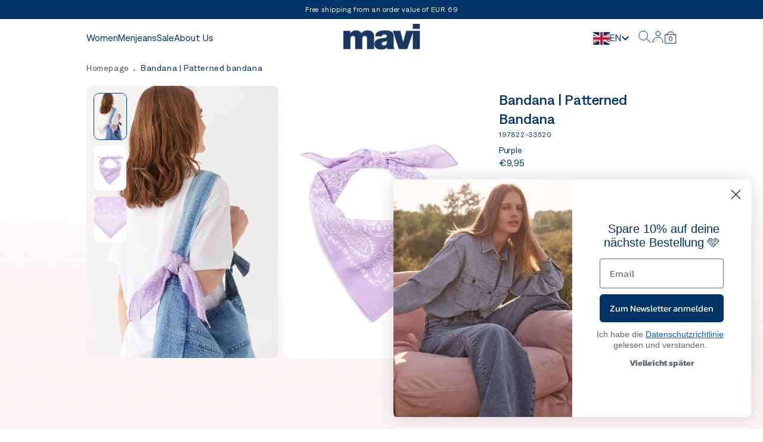

--- FILE ---
content_type: text/html; charset=utf-8
request_url: https://eu.mavi.com/en/products/bandana-gemustertes-bandana-197822-33520
body_size: 48316
content:















<!doctype html>
<html lang="en">
  <head>
    
    <script src="https://web.cmp.usercentrics.eu/modules/autoblocker.js" defer></script>
    <script id="usercentrics-cmp" src="https://web.cmp.usercentrics.eu/ui/loader.js" data-settings-id="Q6ZWeYOctdG16e" async></script>
    
    
	
 
    <script>
  (function(w,d,s,l,i){w[l]=w[l]||[];w[l].push({"gtm.start":
    new Date().getTime(),event:"gtm.js"});var f=d.getElementsByTagName(s)[0],
    j=d.createElement(s),dl=l!="dataLayer"?"&l="+l:"";j.async=true;j.src=
    "https://www.googletagmanager.com/gtm.js?id="+i+dl;f.parentNode.insertBefore(j,f);
  })(window,document,"script","dataLayer","GTM-N8R364X");
</script>
    <meta charset="utf-8">
    <meta http-equiv="X-UA-Compatible" content="IE=edge">
    <meta name="viewport" content="width=device-width,initial-scale=1">
    <meta name="theme-color" content="">
    <meta name="google-site-verification" content="8EnGsk1Cr9Sdpw4wEkI_kS7KAgYoGBMCTSWyK6j7Ygk">
    <link rel="canonical" href="https://eu.mavi.com/en/products/bandana-gemustertes-bandana-197822-33520">
    <link rel="preconnect" href="https://cdn.shopify.com" crossorigin>
    <script>
  window.nutimaCartData = {};
  window.themeData = {
    "shippingLimit": "69",
    "shippingLimitText": "{{limit}} Until free shipping!",
    "shippingLimitSuccessText": "You have qualified for free shipping!",
    "paginationText": "{{from}} from {{total}} Results",
    "facetsTotalProduct": "{{count}} Results"
  }
</script>
<link rel="icon" type="image/png" href="//eu.mavi.com/cdn/shop/files/favicon-32x32.png?crop=center&height=32&v=1626187473&width=32">
    <title>
      
         Bandana | Patterned bandana Mavi Jeans EU
      
    </title>
    
      <meta name="description" content="Entdecke  Bandana | Patterned bandana mit modernen und stylishen Designs. Entdecke mehr Mavi Jeans Produkte mit Optionen für kostenfreien Versand.">
    
    

<meta property="og:site_name" content="Mavi">
<meta property="og:url" content="https://eu.mavi.com/en/products/bandana-gemustertes-bandana-197822-33520">
<meta property="og:title" content="Bandana | Patterned bandana">
<meta property="og:type" content="product">
<meta property="og:description" content="Unit size"><meta property="og:image" content="http://eu.mavi.com/cdn/shop/files/197822-33520_image_1.jpg?v=1712583910">
  <meta property="og:image:secure_url" content="https://eu.mavi.com/cdn/shop/files/197822-33520_image_1.jpg?v=1712583910">
  <meta property="og:image:width" content="1210">
  <meta property="og:image:height" content="1716"><meta property="og:price:amount" content="9,95">
  <meta property="og:price:currency" content="EUR"><meta name="twitter:card" content="summary_large_image">
<meta name="twitter:title" content="Bandana | Patterned bandana">
<meta name="twitter:description" content="Unit size">


    
    
      
  <script>window.performance && window.performance.mark && window.performance.mark('shopify.content_for_header.start');</script><meta id="shopify-digital-wallet" name="shopify-digital-wallet" content="/3336437806/digital_wallets/dialog">
<meta name="shopify-checkout-api-token" content="3594b5389acee30e6e5b74baff5b75f9">
<meta id="in-context-paypal-metadata" data-shop-id="3336437806" data-venmo-supported="false" data-environment="production" data-locale="en_US" data-paypal-v4="true" data-currency="EUR">
<link rel="alternate" hreflang="x-default" href="https://eu.mavi.com/products/bandana-gemustertes-bandana-197822-33520">
<link rel="alternate" hreflang="de-DE" href="https://eu.mavi.com/products/bandana-gemustertes-bandana-197822-33520">
<link rel="alternate" hreflang="en-DE" href="https://eu.mavi.com/en/products/bandana-gemustertes-bandana-197822-33520">
<link rel="alternate" hreflang="nl-DE" href="https://eu.mavi.com/nl/products/bandana-gemustertes-bandana-197822-33520">
<link rel="alternate" hreflang="fr-DE" href="https://eu.mavi.com/fr/products/bandana-gemustertes-bandana-197822-33520">
<link rel="alternate" hreflang="it-DE" href="https://eu.mavi.com/it/products/bandana-gemustertes-bandana-197822-33520">
<link rel="alternate" hreflang="es-DE" href="https://eu.mavi.com/es/products/bandana-gemustertes-bandana-197822-33520">
<link rel="alternate" hreflang="pl-DE" href="https://eu.mavi.com/pl/products/bandana-gemustertes-bandana-197822-33520">
<link rel="alternate" hreflang="bg-DE" href="https://eu.mavi.com/bg/products/bandana-gemustertes-bandana-197822-33520">
<link rel="alternate" type="application/json+oembed" href="https://eu.mavi.com/en/products/bandana-gemustertes-bandana-197822-33520.oembed">
<script async="async" src="/checkouts/internal/preloads.js?locale=en-DE"></script>
<script id="apple-pay-shop-capabilities" type="application/json">{"shopId":3336437806,"countryCode":"DE","currencyCode":"EUR","merchantCapabilities":["supports3DS"],"merchantId":"gid:\/\/shopify\/Shop\/3336437806","merchantName":"Mavi","requiredBillingContactFields":["postalAddress","email"],"requiredShippingContactFields":["postalAddress","email"],"shippingType":"shipping","supportedNetworks":["visa","maestro","masterCard","amex"],"total":{"type":"pending","label":"Mavi","amount":"1.00"},"shopifyPaymentsEnabled":true,"supportsSubscriptions":true}</script>
<script id="shopify-features" type="application/json">{"accessToken":"3594b5389acee30e6e5b74baff5b75f9","betas":["rich-media-storefront-analytics"],"domain":"eu.mavi.com","predictiveSearch":true,"shopId":3336437806,"locale":"en"}</script>
<script>var Shopify = Shopify || {};
Shopify.shop = "mavi-de.myshopify.com";
Shopify.locale = "en";
Shopify.currency = {"active":"EUR","rate":"1.0"};
Shopify.country = "DE";
Shopify.theme = {"name":"mavi\/main","id":148784447813,"schema_name":"Mavi","schema_version":"1.0.0","theme_store_id":null,"role":"main"};
Shopify.theme.handle = "null";
Shopify.theme.style = {"id":null,"handle":null};
Shopify.cdnHost = "eu.mavi.com/cdn";
Shopify.routes = Shopify.routes || {};
Shopify.routes.root = "/en/";</script>
<script type="module">!function(o){(o.Shopify=o.Shopify||{}).modules=!0}(window);</script>
<script>!function(o){function n(){var o=[];function n(){o.push(Array.prototype.slice.apply(arguments))}return n.q=o,n}var t=o.Shopify=o.Shopify||{};t.loadFeatures=n(),t.autoloadFeatures=n()}(window);</script>
<script id="shop-js-analytics" type="application/json">{"pageType":"product"}</script>
<script defer="defer" async type="module" src="//eu.mavi.com/cdn/shopifycloud/shop-js/modules/v2/client.init-shop-cart-sync_WVOgQShq.en.esm.js"></script>
<script defer="defer" async type="module" src="//eu.mavi.com/cdn/shopifycloud/shop-js/modules/v2/chunk.common_C_13GLB1.esm.js"></script>
<script defer="defer" async type="module" src="//eu.mavi.com/cdn/shopifycloud/shop-js/modules/v2/chunk.modal_CLfMGd0m.esm.js"></script>
<script type="module">
  await import("//eu.mavi.com/cdn/shopifycloud/shop-js/modules/v2/client.init-shop-cart-sync_WVOgQShq.en.esm.js");
await import("//eu.mavi.com/cdn/shopifycloud/shop-js/modules/v2/chunk.common_C_13GLB1.esm.js");
await import("//eu.mavi.com/cdn/shopifycloud/shop-js/modules/v2/chunk.modal_CLfMGd0m.esm.js");

  window.Shopify.SignInWithShop?.initShopCartSync?.({"fedCMEnabled":true,"windoidEnabled":true});

</script>
<script>(function() {
  var isLoaded = false;
  function asyncLoad() {
    if (isLoaded) return;
    isLoaded = true;
    var urls = ["https:\/\/chimpstatic.com\/mcjs-connected\/js\/users\/1da34d60a71198b8e10eb7c65\/f8ab43b59e3129ec8cc2e2d8b.js?shop=mavi-de.myshopify.com","https:\/\/static.klaviyo.com\/onsite\/js\/klaviyo.js?company_id=YjQf3T\u0026shop=mavi-de.myshopify.com","https:\/\/static.klaviyo.com\/onsite\/js\/klaviyo.js?company_id=XwCPPt\u0026shop=mavi-de.myshopify.com"];
    for (var i = 0; i < urls.length; i++) {
      var s = document.createElement('script');
      s.type = 'text/javascript';
      s.async = true;
      s.src = urls[i];
      var x = document.getElementsByTagName('script')[0];
      x.parentNode.insertBefore(s, x);
    }
  };
  if(window.attachEvent) {
    window.attachEvent('onload', asyncLoad);
  } else {
    window.addEventListener('load', asyncLoad, false);
  }
})();</script>
<script id="__st">var __st={"a":3336437806,"offset":3600,"reqid":"d38ec65e-d2e2-452f-876a-cca29ca0c88d-1769595103","pageurl":"eu.mavi.com\/en\/products\/bandana-gemustertes-bandana-197822-33520","u":"1015685c7ec9","p":"product","rtyp":"product","rid":6705777279040};</script>
<script>window.ShopifyPaypalV4VisibilityTracking = true;</script>
<script id="captcha-bootstrap">!function(){'use strict';const t='contact',e='account',n='new_comment',o=[[t,t],['blogs',n],['comments',n],[t,'customer']],c=[[e,'customer_login'],[e,'guest_login'],[e,'recover_customer_password'],[e,'create_customer']],r=t=>t.map((([t,e])=>`form[action*='/${t}']:not([data-nocaptcha='true']) input[name='form_type'][value='${e}']`)).join(','),a=t=>()=>t?[...document.querySelectorAll(t)].map((t=>t.form)):[];function s(){const t=[...o],e=r(t);return a(e)}const i='password',u='form_key',d=['recaptcha-v3-token','g-recaptcha-response','h-captcha-response',i],f=()=>{try{return window.sessionStorage}catch{return}},m='__shopify_v',_=t=>t.elements[u];function p(t,e,n=!1){try{const o=window.sessionStorage,c=JSON.parse(o.getItem(e)),{data:r}=function(t){const{data:e,action:n}=t;return t[m]||n?{data:e,action:n}:{data:t,action:n}}(c);for(const[e,n]of Object.entries(r))t.elements[e]&&(t.elements[e].value=n);n&&o.removeItem(e)}catch(o){console.error('form repopulation failed',{error:o})}}const l='form_type',E='cptcha';function T(t){t.dataset[E]=!0}const w=window,h=w.document,L='Shopify',v='ce_forms',y='captcha';let A=!1;((t,e)=>{const n=(g='f06e6c50-85a8-45c8-87d0-21a2b65856fe',I='https://cdn.shopify.com/shopifycloud/storefront-forms-hcaptcha/ce_storefront_forms_captcha_hcaptcha.v1.5.2.iife.js',D={infoText:'Protected by hCaptcha',privacyText:'Privacy',termsText:'Terms'},(t,e,n)=>{const o=w[L][v],c=o.bindForm;if(c)return c(t,g,e,D).then(n);var r;o.q.push([[t,g,e,D],n]),r=I,A||(h.body.append(Object.assign(h.createElement('script'),{id:'captcha-provider',async:!0,src:r})),A=!0)});var g,I,D;w[L]=w[L]||{},w[L][v]=w[L][v]||{},w[L][v].q=[],w[L][y]=w[L][y]||{},w[L][y].protect=function(t,e){n(t,void 0,e),T(t)},Object.freeze(w[L][y]),function(t,e,n,w,h,L){const[v,y,A,g]=function(t,e,n){const i=e?o:[],u=t?c:[],d=[...i,...u],f=r(d),m=r(i),_=r(d.filter((([t,e])=>n.includes(e))));return[a(f),a(m),a(_),s()]}(w,h,L),I=t=>{const e=t.target;return e instanceof HTMLFormElement?e:e&&e.form},D=t=>v().includes(t);t.addEventListener('submit',(t=>{const e=I(t);if(!e)return;const n=D(e)&&!e.dataset.hcaptchaBound&&!e.dataset.recaptchaBound,o=_(e),c=g().includes(e)&&(!o||!o.value);(n||c)&&t.preventDefault(),c&&!n&&(function(t){try{if(!f())return;!function(t){const e=f();if(!e)return;const n=_(t);if(!n)return;const o=n.value;o&&e.removeItem(o)}(t);const e=Array.from(Array(32),(()=>Math.random().toString(36)[2])).join('');!function(t,e){_(t)||t.append(Object.assign(document.createElement('input'),{type:'hidden',name:u})),t.elements[u].value=e}(t,e),function(t,e){const n=f();if(!n)return;const o=[...t.querySelectorAll(`input[type='${i}']`)].map((({name:t})=>t)),c=[...d,...o],r={};for(const[a,s]of new FormData(t).entries())c.includes(a)||(r[a]=s);n.setItem(e,JSON.stringify({[m]:1,action:t.action,data:r}))}(t,e)}catch(e){console.error('failed to persist form',e)}}(e),e.submit())}));const S=(t,e)=>{t&&!t.dataset[E]&&(n(t,e.some((e=>e===t))),T(t))};for(const o of['focusin','change'])t.addEventListener(o,(t=>{const e=I(t);D(e)&&S(e,y())}));const B=e.get('form_key'),M=e.get(l),P=B&&M;t.addEventListener('DOMContentLoaded',(()=>{const t=y();if(P)for(const e of t)e.elements[l].value===M&&p(e,B);[...new Set([...A(),...v().filter((t=>'true'===t.dataset.shopifyCaptcha))])].forEach((e=>S(e,t)))}))}(h,new URLSearchParams(w.location.search),n,t,e,['guest_login'])})(!0,!0)}();</script>
<script integrity="sha256-4kQ18oKyAcykRKYeNunJcIwy7WH5gtpwJnB7kiuLZ1E=" data-source-attribution="shopify.loadfeatures" defer="defer" src="//eu.mavi.com/cdn/shopifycloud/storefront/assets/storefront/load_feature-a0a9edcb.js" crossorigin="anonymous"></script>
<script data-source-attribution="shopify.dynamic_checkout.dynamic.init">var Shopify=Shopify||{};Shopify.PaymentButton=Shopify.PaymentButton||{isStorefrontPortableWallets:!0,init:function(){window.Shopify.PaymentButton.init=function(){};var t=document.createElement("script");t.src="https://eu.mavi.com/cdn/shopifycloud/portable-wallets/latest/portable-wallets.en.js",t.type="module",document.head.appendChild(t)}};
</script>
<script data-source-attribution="shopify.dynamic_checkout.buyer_consent">
  function portableWalletsHideBuyerConsent(e){var t=document.getElementById("shopify-buyer-consent"),n=document.getElementById("shopify-subscription-policy-button");t&&n&&(t.classList.add("hidden"),t.setAttribute("aria-hidden","true"),n.removeEventListener("click",e))}function portableWalletsShowBuyerConsent(e){var t=document.getElementById("shopify-buyer-consent"),n=document.getElementById("shopify-subscription-policy-button");t&&n&&(t.classList.remove("hidden"),t.removeAttribute("aria-hidden"),n.addEventListener("click",e))}window.Shopify?.PaymentButton&&(window.Shopify.PaymentButton.hideBuyerConsent=portableWalletsHideBuyerConsent,window.Shopify.PaymentButton.showBuyerConsent=portableWalletsShowBuyerConsent);
</script>
<script data-source-attribution="shopify.dynamic_checkout.cart.bootstrap">document.addEventListener("DOMContentLoaded",(function(){function t(){return document.querySelector("shopify-accelerated-checkout-cart, shopify-accelerated-checkout")}if(t())Shopify.PaymentButton.init();else{new MutationObserver((function(e,n){t()&&(Shopify.PaymentButton.init(),n.disconnect())})).observe(document.body,{childList:!0,subtree:!0})}}));
</script>
<link id="shopify-accelerated-checkout-styles" rel="stylesheet" media="screen" href="https://eu.mavi.com/cdn/shopifycloud/portable-wallets/latest/accelerated-checkout-backwards-compat.css" crossorigin="anonymous">
<style id="shopify-accelerated-checkout-cart">
        #shopify-buyer-consent {
  margin-top: 1em;
  display: inline-block;
  width: 100%;
}

#shopify-buyer-consent.hidden {
  display: none;
}

#shopify-subscription-policy-button {
  background: none;
  border: none;
  padding: 0;
  text-decoration: underline;
  font-size: inherit;
  cursor: pointer;
}

#shopify-subscription-policy-button::before {
  box-shadow: none;
}

      </style>

<script>window.performance && window.performance.mark && window.performance.mark('shopify.content_for_header.end');</script>
  <!-- "snippets/shogun-products.liquid" was not rendered, the associated app was uninstalled -->
 
    

    <link href="//eu.mavi.com/cdn/shop/t/193/assets/fonts.css?v=79650845876684003851682325990" rel="stylesheet" type="text/css" media="all" />
    <link href="//eu.mavi.com/cdn/shop/t/193/assets/main.min.css?v=75241034864695880891755515630" rel="stylesheet" type="text/css" media="all" />
    <script src='//eu.mavi.com/cdn/shop/t/193/assets/main.bundle.js?v=24809280470097028811750862543' defer='defer'></script>
    <!-- GA opt out -->
    <script type="text/javascript">
      var gaProperty = 'UA-58704867-1';
      var disableStr = 'ga-disable-' + gaProperty;
      if (document.cookie.indexOf(disableStr + '=true') > -1) {
          window[disableStr] = true;
      }
      function gaOptout() {
          document.cookie = disableStr + '=true; expires=Thu, 31 Dec 2099 23:59:59 UTC; path=/';
          window[disableStr] = true;
          alert('Das Tracking ist jetzt deaktiviert');
      }
    </script>
    <script>
      function initCookieConsentPush(){
        const consent_status = window?.Shopify?.customerPrivacy?.getTrackingConsent();
        if(!!consent_status){
          localStorage.setItem('mavi-consent', consent_status === 'yes' ? 'allow' : 'decline' );
        }
      }
      window.Shopify.loadFeatures([
        {
          name: 'consent-tracking-api',
          version: '0.1',
        }
      ],
      function(error) {
        if (error) {
          throw error;
        }

        initCookieConsentPush();
      });
    </script>
  <!-- GA opt out -->

  <!-- "snippets/shogun-head.liquid" was not rendered, the associated app was uninstalled -->
    <!-- Hotjar Tracking Code for https://mavi-store.de/ -->


<!-- BEGIN app block: shopify://apps/langshop/blocks/sdk/84899e01-2b29-42af-99d6-46d16daa2111 --><!-- BEGIN app snippet: config --><script type="text/javascript">
    /** Workaround for backward compatibility with old versions of localized themes */
    if (window.LangShopConfig && window.LangShopConfig.themeDynamics && window.LangShopConfig.themeDynamics.length) {
        themeDynamics = window.LangShopConfig.themeDynamics;
    } else {
        themeDynamics = [];
    }

    window.LangShopConfig = {
    "currentLanguage": "en",
    "currentCurrency": "eur",
    "currentCountry": "DE",
    "shopifyLocales": [{"code":"de","name":"German","endonym_name":"Deutsch","rootUrl":"\/"},{"code":"en","name":"English","endonym_name":"English","rootUrl":"\/en"},{"code":"nl","name":"Dutch","endonym_name":"Nederlands","rootUrl":"\/nl"},{"code":"fr","name":"French","endonym_name":"français","rootUrl":"\/fr"},{"code":"it","name":"Italian","endonym_name":"Italiano","rootUrl":"\/it"},{"code":"es","name":"Spanish","endonym_name":"Español","rootUrl":"\/es"},{"code":"pl","name":"Polish","endonym_name":"Polski","rootUrl":"\/pl"},{"code":"bg","name":"Bulgarian","endonym_name":"български","rootUrl":"\/bg"}    ],
    "shopifyCountries": [{"code":"AT","name":"Austria", "currency":"EUR"},{"code":"BE","name":"Belgium", "currency":"EUR"},{"code":"BG","name":"Bulgaria", "currency":"EUR"},{"code":"FR","name":"France", "currency":"EUR"},{"code":"DE","name":"Germany", "currency":"EUR"},{"code":"IT","name":"Italy", "currency":"EUR"},{"code":"LU","name":"Luxembourg", "currency":"EUR"},{"code":"NL","name":"Netherlands", "currency":"EUR"},{"code":"PL","name":"Poland", "currency":"PLN"},{"code":"PT","name":"Portugal", "currency":"EUR"},{"code":"ES","name":"Spain", "currency":"EUR"}    ],
    "shopifyCurrencies": ["EUR","PLN"],
    "originalLanguage": {"code":"de","alias":null,"title":"German","icon":null,"published":true,"active":false},
    "targetLanguages": [{"code":"bg","alias":null,"title":"Bulgarian","icon":null,"published":true,"active":true},{"code":"en","alias":null,"title":"English","icon":null,"published":true,"active":true},{"code":"es","alias":null,"title":"Spanish","icon":null,"published":true,"active":true},{"code":"fr","alias":null,"title":"French","icon":null,"published":true,"active":true},{"code":"it","alias":null,"title":"Italian","icon":null,"published":true,"active":true},{"code":"nl","alias":null,"title":"Dutch","icon":null,"published":true,"active":false},{"code":"pl","alias":null,"title":"Polish","icon":null,"published":true,"active":false}],
    "languagesSwitchers": {"languageCurrency":{"status":"published","desktop":{"isActive":true,"generalCustomize":{"template":null,"displayed":"language","language":"code","languageFlag":true,"currency":"code","currencyFlag":true,"switcher":"relative","position":"top-left","verticalSliderValue":15,"verticalSliderDimension":"px","horizontalSliderValue":15,"horizontalSliderDimension":"px"},"advancedCustomize":{"switcherStyle":{"flagRounding":0,"flagRoundingDimension":"px","flagPosition":"left","backgroundColor":"#FFFFFF","padding":{"left":16,"top":14,"right":16,"bottom":14},"paddingDimension":"px","fontSize":16,"fontSizeDimension":"px","fontFamily":"inherit","fontColor":"#003366","borderWidth":0,"borderWidthDimension":"px","borderRadius":0,"borderRadiusDimension":"px","borderColor":"#FFFFFF"},"dropDownStyle":{"backgroundColor":"#FFFFFF","padding":{"left":16,"top":12,"right":16,"bottom":12},"paddingDimension":"px","fontSize":14,"fontSizeDimension":"px","fontFamily":"inherit","fontColor":"#003366","borderWidth":0,"borderWidthDimension":"px","borderRadius":0,"borderRadiusDimension":"px","borderColor":"#FFFFFF"},"arrow":{"size":8,"sizeDimension":"px","color":"#000"}}},"mobile":{"isActive":true,"sameAsDesktop":false,"generalCustomize":{"template":null,"displayed":"language","language":"code","languageFlag":false,"currency":"code","currencyFlag":true,"switcher":"relative","position":"top-left","verticalSliderValue":15,"verticalSliderDimension":"px","horizontalSliderValue":15,"horizontalSliderDimension":"px"},"advancedCustomize":{"switcherStyle":{"flagRounding":0,"flagRoundingDimension":"px","flagPosition":"left","backgroundColor":"#FFFFFF","padding":{"left":0,"top":14,"right":0,"bottom":14},"paddingDimension":"px","fontSize":15,"fontSizeDimension":"px","fontFamily":"inherit","fontColor":"#003366","borderWidth":0,"borderWidthDimension":"px","borderRadius":0,"borderRadiusDimension":"px","borderColor":"#FFFFFF"},"dropDownStyle":{"backgroundColor":"#FFFFFF","padding":{"left":16,"top":12,"right":16,"bottom":12},"paddingDimension":"px","fontSize":14,"fontSizeDimension":"px","fontFamily":"inherit","fontColor":"#003366","borderWidth":0,"borderWidthDimension":"px","borderRadius":0,"borderRadiusDimension":"px","borderColor":"#FFFFFF"},"arrow":{"size":6,"sizeDimension":"px","color":"#1D1D1D"}}}},"autoDetection":{"status":"admin-only","alertType":"popup","popupContainer":{"position":"center","backgroundColor":"#FFFFFF","width":700,"widthDimension":"px","padding":{"left":20,"top":20,"right":20,"bottom":20},"paddingDimension":"px","borderWidth":0,"borderWidthDimension":"px","borderRadius":8,"borderRadiusDimension":"px","borderColor":"#FFFFFF","fontSize":18,"fontSizeDimension":"px","fontFamily":"inherit","fontColor":"#202223"},"bannerContainer":{"position":"top","backgroundColor":"#FFFFFF","width":8,"widthDimension":"px","padding":{"left":20,"top":20,"right":20,"bottom":20},"paddingDimension":"px","borderWidth":0,"borderWidthDimension":"px","borderRadius":8,"borderRadiusDimension":"px","borderColor":"#FFFFFF","fontSize":18,"fontSizeDimension":"px","fontFamily":"inherit","fontColor":"#202223"},"selectorContainer":{"backgroundColor":"#FFFFFF","padding":{"left":8,"top":8,"right":8,"bottom":8},"paddingDimension":"px","borderWidth":0,"borderWidthDimension":"px","borderRadius":8,"borderRadiusDimension":"px","borderColor":"#FFFFFF","fontSize":18,"fontSizeDimension":"px","fontFamily":"inherit","fontColor":"#202223"},"button":{"backgroundColor":"#FFFFFF","padding":{"left":8,"top":8,"right":8,"bottom":8},"paddingDimension":"px","borderWidth":0,"borderWidthDimension":"px","borderRadius":8,"borderRadiusDimension":"px","borderColor":"#FFFFFF","fontSize":18,"fontSizeDimension":"px","fontFamily":"inherit","fontColor":"#202223"},"closeIcon":{"size":16,"sizeDimension":"px","color":"#1D1D1D"}}},
    "defaultCurrency": {"code":"eur","title":"Euro","icon":null,"rate":0.8492,"formatWithCurrency":"€{{amount}} EUR","formatWithoutCurrency":"€{{amount}}"},
    "targetCurrencies": [],
    "currenciesSwitchers": [],
    "languageDetection": "browser",
    "languagesCountries": [{"code":"de","countries":["ar","at","be","dk","de","is","it","li","lu","ch"]},{"code":"en","countries":["as","ai","ag","aw","au","bs","bh","bd","bb","bz","bm","bw","br","io","bn","kh","cm","ca","ky","cx","cc","ck","cr","cy","dm","eg","et","fk","fj","gm","gh","gi","gr","gl","gd","gu","gg","gy","hk","in","id","ie","im","il","jm","je","jo","ke","ki","kr","kw","la","lb","ls","lr","ly","my","mv","mt","mh","mu","fm","mc","ms","na","nr","np","an","nz","ni","ng","nu","nf","mp","om","pk","pw","pa","pg","ph","pn","pr","qa","rw","sh","kn","lc","vc","ws","sc","sl","sg","sb","so","za","gs","lk","sd","sr","sz","sy","tz","th","tl","tk","to","tt","tc","tv","ug","ua","ae","gb","us","um","vu","vn","vg","vi","zm","zw","bq","ss","sx","cw"]}],
    "languagesBrowsers": [{"code":"de","browsers":["de","en"]},{"code":"en","browsers":[]}],
    "currencyDetection": "language",
    "currenciesLanguages": null,
    "currenciesCountries": null,
    "recommendationAlert": {"type":"popup","status":"disabled","isolateStyles":true,"styles":{"banner":{"bannerContainer":{"position":"top","spacing":10,"borderTop":{"color":"rgba(0,0,0,0.2)","style":"solid","width":{"value":0,"dimension":"px"}},"borderRadius":{"topLeft":{"value":0,"dimension":"px"},"topRight":{"value":0,"dimension":"px"},"bottomLeft":{"value":0,"dimension":"px"},"bottomRight":{"value":0,"dimension":"px"}},"borderRight":{"color":"rgba(0,0,0,0.2)","style":"solid","width":{"value":0,"dimension":"px"}},"borderBottom":{"color":"rgba(0,0,0,0.2)","style":"solid","width":{"value":1,"dimension":"px"}},"borderLeft":{"color":"rgba(0,0,0,0.2)","style":"solid","width":{"value":0,"dimension":"px"}},"padding":{"top":{"value":15,"dimension":"px"},"right":{"value":20,"dimension":"px"},"bottom":{"value":15,"dimension":"px"},"left":{"value":20,"dimension":"px"}},"background":"rgba(255, 255, 255, 1)"},"bannerMessage":{"fontSize":{"value":12,"dimension":"px"},"fontFamily":"Open Sans","fontStyle":"normal","fontWeight":"normal","lineHeight":"1.5","color":"rgba(39, 46, 49, 1)"},"selectorContainer":{"background":"rgba(244,244,244, 1)","borderRadius":{"topLeft":{"value":2,"dimension":"px"},"topRight":{"value":2,"dimension":"px"},"bottomLeft":{"value":2,"dimension":"px"},"bottomRight":{"value":2,"dimension":"px"}},"borderTop":{"color":"rgba(204, 204, 204, 1)","style":"solid","width":{"value":0,"dimension":"px"}},"borderRight":{"color":"rgba(204, 204, 204, 1)","style":"solid","width":{"value":0,"dimension":"px"}},"borderBottom":{"color":"rgba(204, 204, 204, 1)","style":"solid","width":{"value":0,"dimension":"px"}},"borderLeft":{"color":"rgba(204, 204, 204, 1)","style":"solid","width":{"value":0,"dimension":"px"}}},"selectorContainerHovered":null,"selectorText":{"padding":{"top":{"value":8,"dimension":"px"},"right":{"value":8,"dimension":"px"},"bottom":{"value":8,"dimension":"px"},"left":{"value":8,"dimension":"px"}},"fontSize":{"value":14,"dimension":"px"},"fontFamily":"Open Sans","fontStyle":"normal","fontWeight":"normal","lineHeight":"1.5","color":"rgba(39, 46, 49, 1)"},"selectorTextHovered":null,"changeButton":{"borderTop":{"color":"transparent","style":"solid","width":{"value":0,"dimension":"px"}},"borderRight":{"color":"transparent","style":"solid","width":{"value":0,"dimension":"px"}},"borderBottom":{"color":"transparent","style":"solid","width":{"value":0,"dimension":"px"}},"borderLeft":{"color":"transparent","style":"solid","width":{"value":0,"dimension":"px"}},"fontSize":{"value":14,"dimension":"px"},"fontStyle":"normal","fontWeight":"normal","lineHeight":"1.5","borderRadius":{"topLeft":{"value":2,"dimension":"px"},"topRight":{"value":2,"dimension":"px"},"bottomLeft":{"value":2,"dimension":"px"},"bottomRight":{"value":2,"dimension":"px"}},"padding":{"top":{"value":8,"dimension":"px"},"right":{"value":8,"dimension":"px"},"bottom":{"value":8,"dimension":"px"},"left":{"value":8,"dimension":"px"}},"background":"rgba(0, 0, 0, 1)","color":"rgba(255, 255, 255, 1)","fontFamily":"Open Sans"},"changeButtonHovered":null,"closeButton":{"alignSelf":"baseline","fontSize":{"value":16,"dimension":"px"},"color":"rgba(0, 0, 0, 1)"},"closeButtonHovered":null},"popup":{"popupContainer":{"maxWidth":{"value":261,"dimension":"px"},"position":"center","spacing":10,"offset":{"value":20,"dimension":"px"},"borderTop":{"color":"rgba(0,0,0,0.2)","style":"solid","width":{"value":0,"dimension":"px"}},"borderRight":{"color":"rgba(0,0,0,0.2)","style":"solid","width":{"value":0,"dimension":"px"}},"borderBottom":{"color":"rgba(0,0,0,0.2)","style":"solid","width":{"value":1,"dimension":"px"}},"borderLeft":{"color":"rgba(0,0,0,0.2)","style":"solid","width":{"value":0,"dimension":"px"}},"borderRadius":{"topLeft":{"value":0,"dimension":"px"},"topRight":{"value":0,"dimension":"px"},"bottomLeft":{"value":0,"dimension":"px"},"bottomRight":{"value":0,"dimension":"px"}},"padding":{"top":{"value":15,"dimension":"px"},"right":{"value":10,"dimension":"px"},"bottom":{"value":18,"dimension":"px"},"left":{"value":20,"dimension":"px"}},"background":"rgba(255, 255, 255, 1)"},"popupMessage":{"fontSize":{"value":16,"dimension":"px"},"fontFamily":"Open Sans","fontStyle":"normal","fontWeight":"normal","lineHeight":"1.5","color":"rgba(39, 46, 49, 1)"},"selectorContainer":{"background":"rgba(244,244,244, 1)","borderRadius":{"topLeft":{"value":2,"dimension":"px"},"topRight":{"value":2,"dimension":"px"},"bottomLeft":{"value":2,"dimension":"px"},"bottomRight":{"value":2,"dimension":"px"}},"borderTop":{"color":"rgba(204, 204, 204, 1)","style":"solid","width":{"value":0,"dimension":"px"}},"borderRight":{"color":"rgba(204, 204, 204, 1)","style":"solid","width":{"value":0,"dimension":"px"}},"borderBottom":{"color":"rgba(204, 204, 204, 1)","style":"solid","width":{"value":0,"dimension":"px"}},"borderLeft":{"color":"rgba(204, 204, 204, 1)","style":"solid","width":{"value":0,"dimension":"px"}}},"selectorContainerHovered":null,"selectorText":{"padding":{"top":{"value":8,"dimension":"px"},"right":{"value":8,"dimension":"px"},"bottom":{"value":8,"dimension":"px"},"left":{"value":8,"dimension":"px"}},"fontSize":{"value":13,"dimension":"px"},"fontFamily":"Open Sans","fontStyle":"normal","fontWeight":"normal","lineHeight":"1.5","color":"rgba(39, 46, 49, 1)"},"selectorTextHovered":null,"changeButton":{"borderTop":{"color":"transparent","style":"solid","width":{"value":0,"dimension":"px"}},"borderRight":{"color":"transparent","style":"solid","width":{"value":0,"dimension":"px"}},"borderBottom":{"color":"transparent","style":"solid","width":{"value":0,"dimension":"px"}},"borderLeft":{"color":"transparent","style":"solid","width":{"value":0,"dimension":"px"}},"fontSize":{"value":13,"dimension":"px"},"fontStyle":"normal","fontWeight":"normal","lineHeight":"1.5","borderRadius":{"topLeft":{"value":2,"dimension":"px"},"topRight":{"value":2,"dimension":"px"},"bottomLeft":{"value":2,"dimension":"px"},"bottomRight":{"value":2,"dimension":"px"}},"padding":{"top":{"value":8,"dimension":"px"},"right":{"value":8,"dimension":"px"},"bottom":{"value":8,"dimension":"px"},"left":{"value":8,"dimension":"px"}},"background":"rgba(0, 0, 0, 1)","color":"rgba(255, 255, 255, 1)"},"changeButtonHovered":null,"closeButton":{"alignSelf":"baseline","fontSize":{"value":16,"dimension":"px"},"color":"rgba(0, 0, 0, 1)"},"closeButtonHovered":null}}},
    "thirdPartyApps": null,
    "currencyInQueryParam":true,
    "allowAutomaticRedirects":false,
    "storeMoneyFormat": "€{{amount_with_comma_separator}}",
    "storeMoneyWithCurrencyFormat": "€{{amount_with_comma_separator}} EUR",
    "themeDynamics": [    ],
    "themeDynamicsActive":false,
    "dynamicThemeDomObserverInterval": 0,
    "abilities":[{"id":1,"name":"use-analytics","expiresAt":null},{"id":2,"name":"use-agency-translation","expiresAt":null},{"id":3,"name":"use-free-translation","expiresAt":null},{"id":4,"name":"use-pro-translation","expiresAt":null},{"id":5,"name":"use-export-import","expiresAt":null},{"id":6,"name":"use-suggestions","expiresAt":null},{"id":7,"name":"use-revisions","expiresAt":null},{"id":8,"name":"use-mappings","expiresAt":null},{"id":9,"name":"use-dynamic-replacements","expiresAt":null},{"id":10,"name":"use-localized-theme","expiresAt":null},{"id":11,"name":"use-third-party-apps","expiresAt":null},{"id":12,"name":"use-translate-new-resources","expiresAt":null},{"id":13,"name":"use-selectors-customization","expiresAt":null},{"id":14,"name":"disable-branding","expiresAt":null},{"id":15,"name":"configure-notifications","expiresAt":null},{"id":17,"name":"use-glossary","expiresAt":null},{"id":18,"name":"use-public-api","expiresAt":null},{"id":20,"name":"use-exclusion-rules","expiresAt":null}],
    "isAdmin":false,
    "isPreview":false,
    "i18n": {"de": {
          "recommendation_alert": {
            "currency_language_suggestion": "Looks like {{ language }} and {{ currency }} are more preferred for you. Change language and currency?",
            "language_suggestion": "Looks like {{ language }} is more preferred for you. Change language?",
            "currency_suggestion": "Looks like {{ currency }} is more preferred for you. Change currency?",
            "change": "Change"
          },
          "switchers": {
            "ios_switcher": {
              "done": "Done",
              "close": "Close"
            }
          },
          "languages": {"de": "German"
,"bg": "Bulgarian"
,"en": "English"
,"es": "Spanish"
,"fr": "French"
,"it": "Italian"
,"nl": "Dutch"
,"pl": "Polish"

          },
          "currencies": {"eur": "Euro"}
        },"bg": {
          "recommendation_alert": {
            "currency_language_suggestion": null,
            "language_suggestion": null,
            "currency_suggestion": null,
            "change": null
          },
          "switchers": {
            "ios_switcher": {
              "done": null,
              "close": null
            }
          },
          "languages": {"bg": null

          },
          "currencies": {"eur": null}
        },"en": {
          "recommendation_alert": {
            "currency_language_suggestion": null,
            "language_suggestion": null,
            "currency_suggestion": null,
            "change": null
          },
          "switchers": {
            "ios_switcher": {
              "done": null,
              "close": null
            }
          },
          "languages": {"en": null

          },
          "currencies": {"eur": null}
        },"es": {
          "recommendation_alert": {
            "currency_language_suggestion": null,
            "language_suggestion": null,
            "currency_suggestion": null,
            "change": null
          },
          "switchers": {
            "ios_switcher": {
              "done": null,
              "close": null
            }
          },
          "languages": {"es": null

          },
          "currencies": {"eur": null}
        },"fr": {
          "recommendation_alert": {
            "currency_language_suggestion": null,
            "language_suggestion": null,
            "currency_suggestion": null,
            "change": null
          },
          "switchers": {
            "ios_switcher": {
              "done": null,
              "close": null
            }
          },
          "languages": {"fr": null

          },
          "currencies": {"eur": null}
        },"it": {
          "recommendation_alert": {
            "currency_language_suggestion": null,
            "language_suggestion": null,
            "currency_suggestion": null,
            "change": null
          },
          "switchers": {
            "ios_switcher": {
              "done": null,
              "close": null
            }
          },
          "languages": {"it": null

          },
          "currencies": {"eur": null}
        },"nl": {
          "recommendation_alert": {
            "currency_language_suggestion": null,
            "language_suggestion": null,
            "currency_suggestion": null,
            "change": null
          },
          "switchers": {
            "ios_switcher": {
              "done": null,
              "close": null
            }
          },
          "languages": {"nl": null

          },
          "currencies": {"eur": null}
        },"pl": {
          "recommendation_alert": {
            "currency_language_suggestion": null,
            "language_suggestion": null,
            "currency_suggestion": null,
            "change": null
          },
          "switchers": {
            "ios_switcher": {
              "done": null,
              "close": null
            }
          },
          "languages": {"pl": null

          },
          "currencies": {"eur": null}
        }}
    }
</script>
<!-- END app snippet -->

<script src="https://cdn.langshop.app/buckets/app/libs/storefront/sdk.js?proxy_prefix=/apps/langshop&source=tae" defer></script>


<!-- END app block --><!-- BEGIN app block: shopify://apps/klaviyo-email-marketing-sms/blocks/klaviyo-onsite-embed/2632fe16-c075-4321-a88b-50b567f42507 -->












  <script async src="https://static.klaviyo.com/onsite/js/YjQf3T/klaviyo.js?company_id=YjQf3T"></script>
  <script>!function(){if(!window.klaviyo){window._klOnsite=window._klOnsite||[];try{window.klaviyo=new Proxy({},{get:function(n,i){return"push"===i?function(){var n;(n=window._klOnsite).push.apply(n,arguments)}:function(){for(var n=arguments.length,o=new Array(n),w=0;w<n;w++)o[w]=arguments[w];var t="function"==typeof o[o.length-1]?o.pop():void 0,e=new Promise((function(n){window._klOnsite.push([i].concat(o,[function(i){t&&t(i),n(i)}]))}));return e}}})}catch(n){window.klaviyo=window.klaviyo||[],window.klaviyo.push=function(){var n;(n=window._klOnsite).push.apply(n,arguments)}}}}();</script>

  
    <script id="viewed_product">
      if (item == null) {
        var _learnq = _learnq || [];

        var MetafieldReviews = null
        var MetafieldYotpoRating = null
        var MetafieldYotpoCount = null
        var MetafieldLooxRating = null
        var MetafieldLooxCount = null
        var okendoProduct = null
        var okendoProductReviewCount = null
        var okendoProductReviewAverageValue = null
        try {
          // The following fields are used for Customer Hub recently viewed in order to add reviews.
          // This information is not part of __kla_viewed. Instead, it is part of __kla_viewed_reviewed_items
          MetafieldReviews = {};
          MetafieldYotpoRating = null
          MetafieldYotpoCount = null
          MetafieldLooxRating = null
          MetafieldLooxCount = null

          okendoProduct = null
          // If the okendo metafield is not legacy, it will error, which then requires the new json formatted data
          if (okendoProduct && 'error' in okendoProduct) {
            okendoProduct = null
          }
          okendoProductReviewCount = okendoProduct ? okendoProduct.reviewCount : null
          okendoProductReviewAverageValue = okendoProduct ? okendoProduct.reviewAverageValue : null
        } catch (error) {
          console.error('Error in Klaviyo onsite reviews tracking:', error);
        }

        var item = {
          Name: "Bandana | Patterned bandana",
          ProductID: 6705777279040,
          Categories: ["All accessories","All full price article - women","Gift Guide - Women"],
          ImageURL: "https://eu.mavi.com/cdn/shop/files/197822-33520_image_1_grande.jpg?v=1712583910",
          URL: "https://eu.mavi.com/en/products/bandana-gemustertes-bandana-197822-33520",
          Brand: "Damen",
          Price: "€9,95",
          Value: "9,95",
          CompareAtPrice: "€0,00"
        };
        _learnq.push(['track', 'Viewed Product', item]);
        _learnq.push(['trackViewedItem', {
          Title: item.Name,
          ItemId: item.ProductID,
          Categories: item.Categories,
          ImageUrl: item.ImageURL,
          Url: item.URL,
          Metadata: {
            Brand: item.Brand,
            Price: item.Price,
            Value: item.Value,
            CompareAtPrice: item.CompareAtPrice
          },
          metafields:{
            reviews: MetafieldReviews,
            yotpo:{
              rating: MetafieldYotpoRating,
              count: MetafieldYotpoCount,
            },
            loox:{
              rating: MetafieldLooxRating,
              count: MetafieldLooxCount,
            },
            okendo: {
              rating: okendoProductReviewAverageValue,
              count: okendoProductReviewCount,
            }
          }
        }]);
      }
    </script>
  




  <script>
    window.klaviyoReviewsProductDesignMode = false
  </script>







<!-- END app block --><link href="https://monorail-edge.shopifysvc.com" rel="dns-prefetch">
<script>(function(){if ("sendBeacon" in navigator && "performance" in window) {try {var session_token_from_headers = performance.getEntriesByType('navigation')[0].serverTiming.find(x => x.name == '_s').description;} catch {var session_token_from_headers = undefined;}var session_cookie_matches = document.cookie.match(/_shopify_s=([^;]*)/);var session_token_from_cookie = session_cookie_matches && session_cookie_matches.length === 2 ? session_cookie_matches[1] : "";var session_token = session_token_from_headers || session_token_from_cookie || "";function handle_abandonment_event(e) {var entries = performance.getEntries().filter(function(entry) {return /monorail-edge.shopifysvc.com/.test(entry.name);});if (!window.abandonment_tracked && entries.length === 0) {window.abandonment_tracked = true;var currentMs = Date.now();var navigation_start = performance.timing.navigationStart;var payload = {shop_id: 3336437806,url: window.location.href,navigation_start,duration: currentMs - navigation_start,session_token,page_type: "product"};window.navigator.sendBeacon("https://monorail-edge.shopifysvc.com/v1/produce", JSON.stringify({schema_id: "online_store_buyer_site_abandonment/1.1",payload: payload,metadata: {event_created_at_ms: currentMs,event_sent_at_ms: currentMs}}));}}window.addEventListener('pagehide', handle_abandonment_event);}}());</script>
<script id="web-pixels-manager-setup">(function e(e,d,r,n,o){if(void 0===o&&(o={}),!Boolean(null===(a=null===(i=window.Shopify)||void 0===i?void 0:i.analytics)||void 0===a?void 0:a.replayQueue)){var i,a;window.Shopify=window.Shopify||{};var t=window.Shopify;t.analytics=t.analytics||{};var s=t.analytics;s.replayQueue=[],s.publish=function(e,d,r){return s.replayQueue.push([e,d,r]),!0};try{self.performance.mark("wpm:start")}catch(e){}var l=function(){var e={modern:/Edge?\/(1{2}[4-9]|1[2-9]\d|[2-9]\d{2}|\d{4,})\.\d+(\.\d+|)|Firefox\/(1{2}[4-9]|1[2-9]\d|[2-9]\d{2}|\d{4,})\.\d+(\.\d+|)|Chrom(ium|e)\/(9{2}|\d{3,})\.\d+(\.\d+|)|(Maci|X1{2}).+ Version\/(15\.\d+|(1[6-9]|[2-9]\d|\d{3,})\.\d+)([,.]\d+|)( \(\w+\)|)( Mobile\/\w+|) Safari\/|Chrome.+OPR\/(9{2}|\d{3,})\.\d+\.\d+|(CPU[ +]OS|iPhone[ +]OS|CPU[ +]iPhone|CPU IPhone OS|CPU iPad OS)[ +]+(15[._]\d+|(1[6-9]|[2-9]\d|\d{3,})[._]\d+)([._]\d+|)|Android:?[ /-](13[3-9]|1[4-9]\d|[2-9]\d{2}|\d{4,})(\.\d+|)(\.\d+|)|Android.+Firefox\/(13[5-9]|1[4-9]\d|[2-9]\d{2}|\d{4,})\.\d+(\.\d+|)|Android.+Chrom(ium|e)\/(13[3-9]|1[4-9]\d|[2-9]\d{2}|\d{4,})\.\d+(\.\d+|)|SamsungBrowser\/([2-9]\d|\d{3,})\.\d+/,legacy:/Edge?\/(1[6-9]|[2-9]\d|\d{3,})\.\d+(\.\d+|)|Firefox\/(5[4-9]|[6-9]\d|\d{3,})\.\d+(\.\d+|)|Chrom(ium|e)\/(5[1-9]|[6-9]\d|\d{3,})\.\d+(\.\d+|)([\d.]+$|.*Safari\/(?![\d.]+ Edge\/[\d.]+$))|(Maci|X1{2}).+ Version\/(10\.\d+|(1[1-9]|[2-9]\d|\d{3,})\.\d+)([,.]\d+|)( \(\w+\)|)( Mobile\/\w+|) Safari\/|Chrome.+OPR\/(3[89]|[4-9]\d|\d{3,})\.\d+\.\d+|(CPU[ +]OS|iPhone[ +]OS|CPU[ +]iPhone|CPU IPhone OS|CPU iPad OS)[ +]+(10[._]\d+|(1[1-9]|[2-9]\d|\d{3,})[._]\d+)([._]\d+|)|Android:?[ /-](13[3-9]|1[4-9]\d|[2-9]\d{2}|\d{4,})(\.\d+|)(\.\d+|)|Mobile Safari.+OPR\/([89]\d|\d{3,})\.\d+\.\d+|Android.+Firefox\/(13[5-9]|1[4-9]\d|[2-9]\d{2}|\d{4,})\.\d+(\.\d+|)|Android.+Chrom(ium|e)\/(13[3-9]|1[4-9]\d|[2-9]\d{2}|\d{4,})\.\d+(\.\d+|)|Android.+(UC? ?Browser|UCWEB|U3)[ /]?(15\.([5-9]|\d{2,})|(1[6-9]|[2-9]\d|\d{3,})\.\d+)\.\d+|SamsungBrowser\/(5\.\d+|([6-9]|\d{2,})\.\d+)|Android.+MQ{2}Browser\/(14(\.(9|\d{2,})|)|(1[5-9]|[2-9]\d|\d{3,})(\.\d+|))(\.\d+|)|K[Aa][Ii]OS\/(3\.\d+|([4-9]|\d{2,})\.\d+)(\.\d+|)/},d=e.modern,r=e.legacy,n=navigator.userAgent;return n.match(d)?"modern":n.match(r)?"legacy":"unknown"}(),u="modern"===l?"modern":"legacy",c=(null!=n?n:{modern:"",legacy:""})[u],f=function(e){return[e.baseUrl,"/wpm","/b",e.hashVersion,"modern"===e.buildTarget?"m":"l",".js"].join("")}({baseUrl:d,hashVersion:r,buildTarget:u}),m=function(e){var d=e.version,r=e.bundleTarget,n=e.surface,o=e.pageUrl,i=e.monorailEndpoint;return{emit:function(e){var a=e.status,t=e.errorMsg,s=(new Date).getTime(),l=JSON.stringify({metadata:{event_sent_at_ms:s},events:[{schema_id:"web_pixels_manager_load/3.1",payload:{version:d,bundle_target:r,page_url:o,status:a,surface:n,error_msg:t},metadata:{event_created_at_ms:s}}]});if(!i)return console&&console.warn&&console.warn("[Web Pixels Manager] No Monorail endpoint provided, skipping logging."),!1;try{return self.navigator.sendBeacon.bind(self.navigator)(i,l)}catch(e){}var u=new XMLHttpRequest;try{return u.open("POST",i,!0),u.setRequestHeader("Content-Type","text/plain"),u.send(l),!0}catch(e){return console&&console.warn&&console.warn("[Web Pixels Manager] Got an unhandled error while logging to Monorail."),!1}}}}({version:r,bundleTarget:l,surface:e.surface,pageUrl:self.location.href,monorailEndpoint:e.monorailEndpoint});try{o.browserTarget=l,function(e){var d=e.src,r=e.async,n=void 0===r||r,o=e.onload,i=e.onerror,a=e.sri,t=e.scriptDataAttributes,s=void 0===t?{}:t,l=document.createElement("script"),u=document.querySelector("head"),c=document.querySelector("body");if(l.async=n,l.src=d,a&&(l.integrity=a,l.crossOrigin="anonymous"),s)for(var f in s)if(Object.prototype.hasOwnProperty.call(s,f))try{l.dataset[f]=s[f]}catch(e){}if(o&&l.addEventListener("load",o),i&&l.addEventListener("error",i),u)u.appendChild(l);else{if(!c)throw new Error("Did not find a head or body element to append the script");c.appendChild(l)}}({src:f,async:!0,onload:function(){if(!function(){var e,d;return Boolean(null===(d=null===(e=window.Shopify)||void 0===e?void 0:e.analytics)||void 0===d?void 0:d.initialized)}()){var d=window.webPixelsManager.init(e)||void 0;if(d){var r=window.Shopify.analytics;r.replayQueue.forEach((function(e){var r=e[0],n=e[1],o=e[2];d.publishCustomEvent(r,n,o)})),r.replayQueue=[],r.publish=d.publishCustomEvent,r.visitor=d.visitor,r.initialized=!0}}},onerror:function(){return m.emit({status:"failed",errorMsg:"".concat(f," has failed to load")})},sri:function(e){var d=/^sha384-[A-Za-z0-9+/=]+$/;return"string"==typeof e&&d.test(e)}(c)?c:"",scriptDataAttributes:o}),m.emit({status:"loading"})}catch(e){m.emit({status:"failed",errorMsg:(null==e?void 0:e.message)||"Unknown error"})}}})({shopId: 3336437806,storefrontBaseUrl: "https://eu.mavi.com",extensionsBaseUrl: "https://extensions.shopifycdn.com/cdn/shopifycloud/web-pixels-manager",monorailEndpoint: "https://monorail-edge.shopifysvc.com/unstable/produce_batch",surface: "storefront-renderer",enabledBetaFlags: ["2dca8a86"],webPixelsConfigList: [{"id":"3587473733","configuration":"{\"accountID\":\"YjQf3T\",\"webPixelConfig\":\"eyJlbmFibGVBZGRlZFRvQ2FydEV2ZW50cyI6IHRydWV9\"}","eventPayloadVersion":"v1","runtimeContext":"STRICT","scriptVersion":"524f6c1ee37bacdca7657a665bdca589","type":"APP","apiClientId":123074,"privacyPurposes":["ANALYTICS","MARKETING"],"dataSharingAdjustments":{"protectedCustomerApprovalScopes":["read_customer_address","read_customer_email","read_customer_name","read_customer_personal_data","read_customer_phone"]}},{"id":"1401028933","configuration":"{\"partnerId\": \"87973\", \"environment\": \"prod\", \"countryCode\": \"DE\", \"logLevel\": \"none\"}","eventPayloadVersion":"v1","runtimeContext":"STRICT","scriptVersion":"3add57fd2056b63da5cf857b4ed8b1f3","type":"APP","apiClientId":5829751,"privacyPurposes":["ANALYTICS","MARKETING","SALE_OF_DATA"],"dataSharingAdjustments":{"protectedCustomerApprovalScopes":[]}},{"id":"342884677","configuration":"{\"pixel_id\":\"1024559944614197\",\"pixel_type\":\"facebook_pixel\",\"metaapp_system_user_token\":\"-\"}","eventPayloadVersion":"v1","runtimeContext":"OPEN","scriptVersion":"ca16bc87fe92b6042fbaa3acc2fbdaa6","type":"APP","apiClientId":2329312,"privacyPurposes":["ANALYTICS","MARKETING","SALE_OF_DATA"],"dataSharingAdjustments":{"protectedCustomerApprovalScopes":["read_customer_address","read_customer_email","read_customer_name","read_customer_personal_data","read_customer_phone"]}},{"id":"107905349","eventPayloadVersion":"1","runtimeContext":"LAX","scriptVersion":"28","type":"CUSTOM","privacyPurposes":["SALE_OF_DATA"],"name":"Checkout Events"},{"id":"shopify-app-pixel","configuration":"{}","eventPayloadVersion":"v1","runtimeContext":"STRICT","scriptVersion":"0450","apiClientId":"shopify-pixel","type":"APP","privacyPurposes":["ANALYTICS","MARKETING"]},{"id":"shopify-custom-pixel","eventPayloadVersion":"v1","runtimeContext":"LAX","scriptVersion":"0450","apiClientId":"shopify-pixel","type":"CUSTOM","privacyPurposes":["ANALYTICS","MARKETING"]}],isMerchantRequest: false,initData: {"shop":{"name":"Mavi","paymentSettings":{"currencyCode":"EUR"},"myshopifyDomain":"mavi-de.myshopify.com","countryCode":"DE","storefrontUrl":"https:\/\/eu.mavi.com\/en"},"customer":null,"cart":null,"checkout":null,"productVariants":[{"price":{"amount":9.95,"currencyCode":"EUR"},"product":{"title":"Bandana | Patterned bandana","vendor":"Damen","id":"6705777279040","untranslatedTitle":"Bandana | Patterned bandana","url":"\/en\/products\/bandana-gemustertes-bandana-197822-33520","type":"accessories"},"id":"46701739704645","image":{"src":"\/\/eu.mavi.com\/cdn\/shop\/files\/197822-33520_image_1.jpg?v=1712583910"},"sku":"M197822-33520","title":"Stk. \/ Purple","untranslatedTitle":"Stk. \/ Lila"}],"purchasingCompany":null},},"https://eu.mavi.com/cdn","fcfee988w5aeb613cpc8e4bc33m6693e112",{"modern":"","legacy":""},{"shopId":"3336437806","storefrontBaseUrl":"https:\/\/eu.mavi.com","extensionBaseUrl":"https:\/\/extensions.shopifycdn.com\/cdn\/shopifycloud\/web-pixels-manager","surface":"storefront-renderer","enabledBetaFlags":"[\"2dca8a86\"]","isMerchantRequest":"false","hashVersion":"fcfee988w5aeb613cpc8e4bc33m6693e112","publish":"custom","events":"[[\"page_viewed\",{}],[\"product_viewed\",{\"productVariant\":{\"price\":{\"amount\":9.95,\"currencyCode\":\"EUR\"},\"product\":{\"title\":\"Bandana | Patterned bandana\",\"vendor\":\"Damen\",\"id\":\"6705777279040\",\"untranslatedTitle\":\"Bandana | Patterned bandana\",\"url\":\"\/en\/products\/bandana-gemustertes-bandana-197822-33520\",\"type\":\"accessories\"},\"id\":\"46701739704645\",\"image\":{\"src\":\"\/\/eu.mavi.com\/cdn\/shop\/files\/197822-33520_image_1.jpg?v=1712583910\"},\"sku\":\"M197822-33520\",\"title\":\"Stk. \/ Purple\",\"untranslatedTitle\":\"Stk. \/ Lila\"}}]]"});</script><script>
  window.ShopifyAnalytics = window.ShopifyAnalytics || {};
  window.ShopifyAnalytics.meta = window.ShopifyAnalytics.meta || {};
  window.ShopifyAnalytics.meta.currency = 'EUR';
  var meta = {"product":{"id":6705777279040,"gid":"gid:\/\/shopify\/Product\/6705777279040","vendor":"Damen","type":"accessories","handle":"bandana-gemustertes-bandana-197822-33520","variants":[{"id":46701739704645,"price":995,"name":"Bandana | Patterned bandana - Stk. \/ Purple","public_title":"Stk. \/ Purple","sku":"M197822-33520"}],"remote":false},"page":{"pageType":"product","resourceType":"product","resourceId":6705777279040,"requestId":"d38ec65e-d2e2-452f-876a-cca29ca0c88d-1769595103"}};
  for (var attr in meta) {
    window.ShopifyAnalytics.meta[attr] = meta[attr];
  }
</script>
<script class="analytics">
  (function () {
    var customDocumentWrite = function(content) {
      var jquery = null;

      if (window.jQuery) {
        jquery = window.jQuery;
      } else if (window.Checkout && window.Checkout.$) {
        jquery = window.Checkout.$;
      }

      if (jquery) {
        jquery('body').append(content);
      }
    };

    var hasLoggedConversion = function(token) {
      if (token) {
        return document.cookie.indexOf('loggedConversion=' + token) !== -1;
      }
      return false;
    }

    var setCookieIfConversion = function(token) {
      if (token) {
        var twoMonthsFromNow = new Date(Date.now());
        twoMonthsFromNow.setMonth(twoMonthsFromNow.getMonth() + 2);

        document.cookie = 'loggedConversion=' + token + '; expires=' + twoMonthsFromNow;
      }
    }

    var trekkie = window.ShopifyAnalytics.lib = window.trekkie = window.trekkie || [];
    if (trekkie.integrations) {
      return;
    }
    trekkie.methods = [
      'identify',
      'page',
      'ready',
      'track',
      'trackForm',
      'trackLink'
    ];
    trekkie.factory = function(method) {
      return function() {
        var args = Array.prototype.slice.call(arguments);
        args.unshift(method);
        trekkie.push(args);
        return trekkie;
      };
    };
    for (var i = 0; i < trekkie.methods.length; i++) {
      var key = trekkie.methods[i];
      trekkie[key] = trekkie.factory(key);
    }
    trekkie.load = function(config) {
      trekkie.config = config || {};
      trekkie.config.initialDocumentCookie = document.cookie;
      var first = document.getElementsByTagName('script')[0];
      var script = document.createElement('script');
      script.type = 'text/javascript';
      script.onerror = function(e) {
        var scriptFallback = document.createElement('script');
        scriptFallback.type = 'text/javascript';
        scriptFallback.onerror = function(error) {
                var Monorail = {
      produce: function produce(monorailDomain, schemaId, payload) {
        var currentMs = new Date().getTime();
        var event = {
          schema_id: schemaId,
          payload: payload,
          metadata: {
            event_created_at_ms: currentMs,
            event_sent_at_ms: currentMs
          }
        };
        return Monorail.sendRequest("https://" + monorailDomain + "/v1/produce", JSON.stringify(event));
      },
      sendRequest: function sendRequest(endpointUrl, payload) {
        // Try the sendBeacon API
        if (window && window.navigator && typeof window.navigator.sendBeacon === 'function' && typeof window.Blob === 'function' && !Monorail.isIos12()) {
          var blobData = new window.Blob([payload], {
            type: 'text/plain'
          });

          if (window.navigator.sendBeacon(endpointUrl, blobData)) {
            return true;
          } // sendBeacon was not successful

        } // XHR beacon

        var xhr = new XMLHttpRequest();

        try {
          xhr.open('POST', endpointUrl);
          xhr.setRequestHeader('Content-Type', 'text/plain');
          xhr.send(payload);
        } catch (e) {
          console.log(e);
        }

        return false;
      },
      isIos12: function isIos12() {
        return window.navigator.userAgent.lastIndexOf('iPhone; CPU iPhone OS 12_') !== -1 || window.navigator.userAgent.lastIndexOf('iPad; CPU OS 12_') !== -1;
      }
    };
    Monorail.produce('monorail-edge.shopifysvc.com',
      'trekkie_storefront_load_errors/1.1',
      {shop_id: 3336437806,
      theme_id: 148784447813,
      app_name: "storefront",
      context_url: window.location.href,
      source_url: "//eu.mavi.com/cdn/s/trekkie.storefront.a804e9514e4efded663580eddd6991fcc12b5451.min.js"});

        };
        scriptFallback.async = true;
        scriptFallback.src = '//eu.mavi.com/cdn/s/trekkie.storefront.a804e9514e4efded663580eddd6991fcc12b5451.min.js';
        first.parentNode.insertBefore(scriptFallback, first);
      };
      script.async = true;
      script.src = '//eu.mavi.com/cdn/s/trekkie.storefront.a804e9514e4efded663580eddd6991fcc12b5451.min.js';
      first.parentNode.insertBefore(script, first);
    };
    trekkie.load(
      {"Trekkie":{"appName":"storefront","development":false,"defaultAttributes":{"shopId":3336437806,"isMerchantRequest":null,"themeId":148784447813,"themeCityHash":"7078490706451880424","contentLanguage":"en","currency":"EUR"},"isServerSideCookieWritingEnabled":true,"monorailRegion":"shop_domain","enabledBetaFlags":["65f19447","b5387b81"]},"Session Attribution":{},"S2S":{"facebookCapiEnabled":true,"source":"trekkie-storefront-renderer","apiClientId":580111}}
    );

    var loaded = false;
    trekkie.ready(function() {
      if (loaded) return;
      loaded = true;

      window.ShopifyAnalytics.lib = window.trekkie;

      var originalDocumentWrite = document.write;
      document.write = customDocumentWrite;
      try { window.ShopifyAnalytics.merchantGoogleAnalytics.call(this); } catch(error) {};
      document.write = originalDocumentWrite;

      window.ShopifyAnalytics.lib.page(null,{"pageType":"product","resourceType":"product","resourceId":6705777279040,"requestId":"d38ec65e-d2e2-452f-876a-cca29ca0c88d-1769595103","shopifyEmitted":true});

      var match = window.location.pathname.match(/checkouts\/(.+)\/(thank_you|post_purchase)/)
      var token = match? match[1]: undefined;
      if (!hasLoggedConversion(token)) {
        setCookieIfConversion(token);
        window.ShopifyAnalytics.lib.track("Viewed Product",{"currency":"EUR","variantId":46701739704645,"productId":6705777279040,"productGid":"gid:\/\/shopify\/Product\/6705777279040","name":"Bandana | Patterned bandana - Stk. \/ Purple","price":"9.95","sku":"M197822-33520","brand":"Damen","variant":"Stk. \/ Purple","category":"accessories","nonInteraction":true,"remote":false},undefined,undefined,{"shopifyEmitted":true});
      window.ShopifyAnalytics.lib.track("monorail:\/\/trekkie_storefront_viewed_product\/1.1",{"currency":"EUR","variantId":46701739704645,"productId":6705777279040,"productGid":"gid:\/\/shopify\/Product\/6705777279040","name":"Bandana | Patterned bandana - Stk. \/ Purple","price":"9.95","sku":"M197822-33520","brand":"Damen","variant":"Stk. \/ Purple","category":"accessories","nonInteraction":true,"remote":false,"referer":"https:\/\/eu.mavi.com\/en\/products\/bandana-gemustertes-bandana-197822-33520"});
      }
    });


        var eventsListenerScript = document.createElement('script');
        eventsListenerScript.async = true;
        eventsListenerScript.src = "//eu.mavi.com/cdn/shopifycloud/storefront/assets/shop_events_listener-3da45d37.js";
        document.getElementsByTagName('head')[0].appendChild(eventsListenerScript);

})();</script>
<script
  defer
  src="https://eu.mavi.com/cdn/shopifycloud/perf-kit/shopify-perf-kit-3.1.0.min.js"
  data-application="storefront-renderer"
  data-shop-id="3336437806"
  data-render-region="gcp-us-east1"
  data-page-type="product"
  data-theme-instance-id="148784447813"
  data-theme-name="Mavi"
  data-theme-version="1.0.0"
  data-monorail-region="shop_domain"
  data-resource-timing-sampling-rate="10"
  data-shs="true"
  data-shs-beacon="true"
  data-shs-export-with-fetch="true"
  data-shs-logs-sample-rate="1"
  data-shs-beacon-endpoint="https://eu.mavi.com/api/collect"
></script>
</head>
  <body class="template-product group/body overflow-x-hidden">
    <!-- Google Tag Manager (noscript) -->
    <noscript><iframe src="https://www.googletagmanager.com/ns.html?id=GTM-N8R364X"
      height="0" width="0" style="display:none;visibility:hidden"></iframe></noscript>
    <!-- End Google Tag Manager (noscript) -->

    <div id="shopify-section-nutima-cart" class="shopify-section"><!--nutima cart modal fail-->
<div class="go-cart__modal go-cart__modal--fail js-go-cart-modal-fail" style="display:none !important">

    <div class="go-cart-modal">

        <!--nutima cart modal close-->
        <div class="go-cart-modal__close js-go-cart-modal-fail-close">

            <svg xmlns="http://www.w3.org/2000/svg" width="20" height="20" viewBox="0 0 20 20">
                <path d="M15.89 14.696l-4.734-4.734 4.717-4.717c.4-.4.37-1.085-.03-1.485s-1.085-.43-1.485-.03L9.641 8.447 4.97 3.776c-.4-.4-1.085-.37-1.485.03s-.43 1.085-.03 1.485l4.671 4.671-4.688 4.688c-.4.4-.37 1.085.03 1.485s1.085.43 1.485.03l4.688-4.687 4.734 4.734c.4.4 1.085.37 1.485-.03s.43-1.085.03-1.485z"></path>
            </svg>

        </div>
        <!--end nutima cart modal close-->

        <!--nutima cart modal content-->
        <div class="go-cart-modal__content js-go-cart-modal-fail-content">
            Something went wrong, please contact us!
        </div>
        <!--end nutima cart modal content-->

    </div>

</div>
<!--end nutima cart modal fail-->

<!--nutima cart modal-->
<div class="go-cart__modal js-go-cart-modal">

    <div class="go-cart-modal">

        <!--nutima cart modal close-->
        <div class="go-cart-modal__close js-go-cart-modal-close">

            <svg xmlns="http://www.w3.org/2000/svg" width="20" height="20" viewBox="0 0 20 20">
                <path d="M15.89 14.696l-4.734-4.734 4.717-4.717c.4-.4.37-1.085-.03-1.485s-1.085-.43-1.485-.03L9.641 8.447 4.97 3.776c-.4-.4-1.085-.37-1.485.03s-.43 1.085-.03 1.485l4.671 4.671-4.688 4.688c-.4.4-.37 1.085.03 1.485s1.085.43 1.485.03l4.688-4.687 4.734 4.734c.4.4 1.085.37 1.485-.03s.43-1.085.03-1.485z"></path>
            </svg>

        </div>
        <!--end nutima cart modal close-->

        <!--nutima cart modal content-->
        <div class="go-cart-modal__content js-go-cart-modal-content"></div>
        <!--end nutima cart modal content-->

        <!--nutima cart modal buttons-->
        <div class="go-cart-modal__buttons">

            <a class="go-cart__button js-go-cart-modal-close">
                Drive away
            </a>

            <a href="/cart/" class="go-cart__button">
                Show shopping cart
            </a>

        </div>
        <!--end nutima cart modal buttons-->

    </div>

</div>
<!--end nutima cart modal-->

<!--nutima cart drawer-->
<div class="go-cart__drawer js-go-cart-drawer">

    <div class="go-cart-drawer">

        <!--nutima cart drawer close-->
        <div class="go-cart-drawer__header">

            <div class="go-cart-drawer__close js-go-cart-drawer-close">

                <svg xmlns="http://www.w3.org/2000/svg" width="20" height="20" viewBox="0 0 20 20">
                    <path d="M15.89 14.696l-4.734-4.734 4.717-4.717c.4-.4.37-1.085-.03-1.485s-1.085-.43-1.485-.03L9.641 8.447 4.97 3.776c-.4-.4-1.085-.37-1.485.03s-.43 1.085-.03 1.485l4.671 4.671-4.688 4.688c-.4.4-.37 1.085.03 1.485s1.085.43 1.485.03l4.688-4.687 4.734 4.734c.4.4 1.085.37 1.485-.03s.43-1.085.03-1.485z"></path>
                </svg>

            </div>

        </div>
        <!--end nutima cart drawer close-->

        <!--nutima cart drawer content-->
        <div class="go-cart-drawer__content js-go-cart-drawer-content"></div>
        <!--end nutima cart drawer content-->

        <!--nutima cart drawer subtotal-->
        <div class="go-cart-drawer__subtotal">
            <span>Intermediate amount: </span>
            <span class="go-cart-drawer__subtotal-price js-go-cart-drawer-subtotal"></span>
        </div>
        <!--end nutima cart drawer subtotal-->

        <!--nutima cart drawer buttons-->
        <div class="go-cart-drawer__footer js-go-cart-drawer-footer">

            <a href="/checkout" class="go-cart__button">
                Go to the till
            </a>

            <a href="/cart/" class="go-cart__button">
                Show shopping cart
            </a>

        </div>
        <!--end nutima cart drawer buttons-->

    </div>

</div>
<!--end nutima cart drawer-->

<!--nutima cart overlay-->
<div class="go-cart__overlay js-go-cart-overlay">
</div>
<!--end nutima cart overlay--></div>
    <div id="header-wrapper" class="sticky top-0 bg-white z-[999]">
      <div id="shopify-section-announcement" class="shopify-section">
<div class="flex items-center justify-center w-full announcement   h-8 ">
  <div class="text-caption text-reverse"><p>Free shipping from an order value of EUR 69</p></div>
  

</div>


<style>
  .announcement{
    background-color: #003366;
  }
  .announcement p{
    color: #ffffff;
  }
</style>



</div>
      <div id="shopify-section-header" class="shopify-section"><div class='header relative'>
  <div class='container grid grid-cols-3 w-full h-[60px] md:h-[64px] content-center'>
    <div class='flex'>
      <button class='group menu-mobile-button p-0 bg-transparent border-0 md:hidden text-primary' aria-label="Menu">
        <span class='group-[.active]:hidden'><svg width="38" height="22" viewBox="0 0 38 22" fill="none" xmlns="http://www.w3.org/2000/svg">
  <ellipse cx="7.90876" cy="8.64267" rx="7.40876" ry="7.64267" stroke="currentColor" />
  <path d="M20.5003 20.9999L13.3047 13.5771" stroke="currentColor" />
  <path d="M20.5 4L37.5 4" stroke="currentColor" />
  <path d="M23.5 11H37.5" stroke="currentColor" />
  <path d="M26.5 18L37.5 18" stroke="currentColor" />
</svg></span>
        <span class='hidden group-[.active]:block'><svg width="16" height="16" viewBox="0 0 16 16" fill="none" xmlns="http://www.w3.org/2000/svg">
  <path d="M1 1L15 15" stroke="currentColor"/>
  <path d="M15 1L1 15" stroke="currentColor"/>
</svg></span>
      </button>
      <nav class="flex items-center md:-my-[7px]">
  <ul class="hidden gap-8 p-0 m-0 list-none md:flex items-stretch min-h-full ">
    
        
        
      <li class="group inline-flex items-center">
        <a href="/en/collections/all-women-sku" class="no-underline text-primary"><span class="text-h6">Women</span></a>
        
          <div class="md:absolute md:left-0 md:top-[64px] md:w-full bg-white border-t border-t-tertiary hidden group-hover:block">
            <div class="container md:flex">
              <div class="grid grid-cols-4 grid-rows-1 md:flex-1 py-8">
                
                  <div>
                    <span class="text-xl font-semibold ">All jeans</span>
                    <div class="mt-3 flex flex-col">
                      
                        
                          <a href="/en/collections/damen-jeans" class="no-underline mb-2 text-primary hover:underline">jeans</a>
                        
                      
                    </div>
                  </div>
                
                  <div>
                    <span class="text-xl font-semibold ">Featured</span>
                    <div class="mt-3 flex flex-col">
                      
                        
                          <a href="/en/collections/all-women-sku" class="no-underline mb-2 text-primary hover:underline">Show all</a>
                        
                      
                        
                          <a href="/en/collections/damen-neuheiten" class="no-underline mb-2 text-primary hover:underline">Novelties</a>
                        
                      
                        
                          <a href="/en/collections/bestseller-all" class="no-underline mb-2 text-primary hover:underline">Best Sellers</a>
                        
                      
                        
                          <a href="/en/collections/damen-essentials" class="no-underline mb-2 text-primary hover:underline">Mavi Essentials</a>
                        
                      
                    </div>
                  </div>
                
                  <div>
                    <span class="text-xl font-semibold ">Clothing</span>
                    <div class="mt-3 flex flex-col">
                      
                        
                          <a href="/en/collections/damen-kleidung-jacken-mantel" class="no-underline mb-2 text-primary hover:underline">Jackets & coats</a>
                        
                      
                        
                          <a href="/en/collections/pullovers-damen" class="no-underline mb-2 text-primary hover:underline">Sweatshirts and sweaters</a>
                        
                      
                        
                          <a href="/en/collections/damen-kleidung-hemden-blusen" class="no-underline mb-2 text-primary hover:underline">Shirts & blouses</a>
                        
                      
                        
                          <a href="/en/collections/damen-kleidung-tshirts-tops" class="no-underline mb-2 text-primary hover:underline">T-shirts & tops</a>
                        
                      
                    </div>
                  </div>
                
              </div>

                <div class="md:px-8 md:py-8 md:w-2/5 md:flex md:gap-4">
                  
                  
                  
                    <div class="md:w-full max-h-[375px] text-right">
                      <img src="//eu.mavi.com/cdn/shop/files/Damen_Menu.jpg?v=1754477330" class=" w-auto h-full  rounded-2xl" width="auto" height="auto" alt="" loading="lazy">
                    </div>
                  
                </div>
            </div>
          </div>
        
      </li>
    
        
        
      <li class="group inline-flex items-center">
        <a href="/en/collections/all-men-sku" class="no-underline text-primary"><span class="text-h6">Men</span></a>
        
          <div class="md:absolute md:left-0 md:top-[64px] md:w-full bg-white border-t border-t-tertiary hidden group-hover:block">
            <div class="container md:flex">
              <div class="grid grid-cols-4 grid-rows-1 md:flex-1 py-8">
                
                  <div>
                    <span class="text-xl font-semibold ">All jeans</span>
                    <div class="mt-3 flex flex-col">
                      
                        
                          <a href="/en/collections/herren-jeans" class="no-underline mb-2 text-primary hover:underline">jeans</a>
                        
                      
                    </div>
                  </div>
                
                  <div>
                    <span class="text-xl font-semibold ">Featured</span>
                    <div class="mt-3 flex flex-col">
                      
                        
                          <a href="/en/collections/all-men-sku" class="no-underline mb-2 text-primary hover:underline">Show all</a>
                        
                      
                        
                          <a href="/en/collections/herren-neuheiten" class="no-underline mb-2 text-primary hover:underline">Novelties</a>
                        
                      
                        
                          <a href="/en/collections/bestseller-all" class="no-underline mb-2 text-primary hover:underline">Best Sellers</a>
                        
                      
                        
                          <a href="/en/collections/herren-essentials" class="no-underline mb-2 text-primary hover:underline">Mavi Essentials</a>
                        
                      
                    </div>
                  </div>
                
                  <div>
                    <span class="text-xl font-semibold ">Clothing</span>
                    <div class="mt-3 flex flex-col">
                      
                        
                          <a href="/en/collections/herren-kleidung-jacken-maentel" class="no-underline mb-2 text-primary hover:underline">Jack</a>
                        
                      
                        
                          <a href="/en/collections/herren-kleidung-pullover-strickjacken" class="no-underline mb-2 text-primary hover:underline">Sweatshirts and sweaters</a>
                        
                      
                        
                          <a href="/en/collections/herren-hemden" class="no-underline mb-2 text-primary hover:underline">Shirt</a>
                        
                      
                        
                          <a href="/en/collections/herren-kleidung-tshirts" class="no-underline mb-2 text-primary hover:underline">T-shirts</a>
                        
                      
                    </div>
                  </div>
                
              </div>

                <div class="md:px-8 md:py-8 md:w-2/5 md:flex md:gap-4">
                  
                  
                  
                    <div class="md:w-full max-h-[375px] text-right">
                      <img src="//eu.mavi.com/cdn/shop/files/Herren_Menu.jpg?v=1754477330" class=" w-auto h-full  rounded-2xl" width="auto" height="auto" alt="" loading="lazy">
                    </div>
                  
                </div>
            </div>
          </div>
        
      </li>
    
        
        
      <li class="group inline-flex items-center">
        <a href="/en/collections/alle-jeans" class="no-underline text-primary"><span class="text-h6">jeans</span></a>
        
          <div class="md:absolute md:left-0 md:top-[64px] md:w-full bg-white border-t border-t-tertiary hidden group-hover:block">
            <div class="container md:flex">
              <div class="grid grid-cols-4 grid-rows-1 md:flex-1 py-8">
                
                  <div>
                    <span class="text-xl font-semibold ">Women</span>
                    <div class="mt-3 flex flex-col">
                      
                        
                          <a href="/en/collections/damen-jeans" class="no-underline mb-2 text-primary hover:underline">All fits</a>
                        
                      
                        
                          <a href="/en/collections/damen-wide-jeans" class="no-underline mb-2 text-primary hover:underline">Wide leg</a>
                        
                      
                        
                          <a href="/en/collections/damen-straight-jeans" class="no-underline mb-2 text-primary hover:underline">Straight Leg</a>
                        
                      
                        
                          <a href="/en/collections/damen-skinny-jeans" class="no-underline mb-2 text-primary hover:underline">Skinny</a>
                        
                      
                        
                          <a href="/en/collections/damen-mom-jeans" class="no-underline mb-2 text-primary hover:underline">Mom</a>
                        
                      
                        
                          <a href="/en/collections/damen-super-skinny-neu" class="no-underline mb-2 text-primary hover:underline">Super Skinny</a>
                        
                      
                        
                          <a href="/en/pages/fit-guide-women" class="no-underline mb-2 text-primary hover:underline">Fit guide</a>
                        
                      
                    </div>
                  </div>
                
                  <div>
                    <span class="text-xl font-semibold ">Men</span>
                    <div class="mt-3 flex flex-col">
                      
                        
                          <a href="/en/collections/herren-jeans" class="no-underline mb-2 text-primary hover:underline">All fits</a>
                        
                      
                        
                          <a href="/en/collections/herren-straight-jeans" class="no-underline mb-2 text-primary hover:underline">Straight Leg</a>
                        
                      
                        
                          <a href="/en/collections/herren-tapered-jeans" class="no-underline mb-2 text-primary hover:underline">Tapered</a>
                        
                      
                        
                          <a href="/en/collections/herren-slim-jeans" class="no-underline mb-2 text-primary hover:underline">Slim</a>
                        
                      
                        
                          <a href="/en/collections/herren-jeans-loose-baggy" class="no-underline mb-2 text-primary hover:underline">Loose/Baggy</a>
                        
                      
                        
                          <a href="/en/collections/herren-skinny-jeans" class="no-underline mb-2 text-primary hover:underline">Skinny</a>
                        
                      
                        
                          <a href="/en/collections/herren-super-skinny-jeans" class="no-underline mb-2 text-primary hover:underline">Super Skinny</a>
                        
                      
                        
                          <a href="/en/pages/fit-guide-men" class="no-underline mb-2 text-primary hover:underline">Fit guide</a>
                        
                      
                    </div>
                  </div>
                
                  <div>
                    <span class="text-xl font-semibold ">Sustainable Denim</span>
                    <div class="mt-3 flex flex-col">
                      
                        
                          <a href="/en/pages/sustainability" class="no-underline mb-2 text-primary hover:underline">Mavi all blue</a>
                        
                      
                        
                          <a href="/en/collections/all-blue-damen-und-herren" class="no-underline mb-2 text-primary hover:underline">All blue collection</a>
                        
                      
                    </div>
                  </div>
                
              </div>

                <div class="md:px-8 md:py-8 md:w-2/5 md:flex md:gap-4">
                  
                  
                  
                </div>
            </div>
          </div>
        
      </li>
    
        
        
      <li class=" inline-flex items-center">
        <a href="/en/collections/all-sale" class="no-underline text-primary"><span class="text-h6">Sale</span></a>
        
      </li>
    
        
        
      <li class=" inline-flex items-center">
        <a href="https://www.mavicompany.com/en" class="no-underline text-primary"><span class="text-h6">About Us </span></a>
        
      </li>
    
  </ul>
</nav>

<div id="nav-mobile" class="nav-mobile md:hidden fixed top-[90px] w-full left-0 bg-white overflow-auto hidden">
  <div class="nav-mobile__search border-y border-y-tertiary">
    <form action="#" class="flex justify-center items-center px-4">
      <input type="text" class="border-none text-xs flex-1 py-3" placeholder="Seek..">
      <button type="button" class="bg-transparent p-0 m-0 text-primary" aria-label="Search"><svg width="22" height="22" viewBox="0 0 22 22" fill="none" xmlns="http://www.w3.org/2000/svg">
  <ellipse cx="8.18415" cy="8.64267" rx="7.40876" ry="7.64267" stroke="currentColor" />
  <path d="M20.7757 20.9999L13.5801 13.5771" stroke="currentColor" />
</svg></button>
    </form>
  </div>

  <div class="nav-mobile__tabs text-center my-5">
    
      
      
      
        <span class="group active">
          <a href="/en/collections/all-women-sku" data-menu-id="1" class="text-lg px-2 border-r border-r-tertiary group-last:border-r-0 no-underline text-subdued group-[.active]:text-primary group-[.active]:underline">Women</a>
        </span>
      
    
      
      
      
        <span class="group ">
          <a href="/en/collections/all-men-sku" data-menu-id="2" class="text-lg px-2 border-r border-r-tertiary group-last:border-r-0 no-underline text-subdued group-[.active]:text-primary group-[.active]:underline">Men</a>
        </span>
      
    
      
      
      
        <span class="group ">
          <a href="/en/collections/alle-jeans" data-menu-id="3" class="text-lg px-2 border-r border-r-tertiary group-last:border-r-0 no-underline text-subdued group-[.active]:text-primary group-[.active]:underline">jeans</a>
        </span>
      
    
      
      
      
    
      
      
      
    
  </div>

  <div class="nav-mobile__menu">

    
      
      
      
      
        <div class="nav-mobile__submenu flex flex-col " data-menu-id="1">
          <div class="px-4">
            
              
                <div class="border-b border-b-gray-200 py-2 group">

                  <a href="/en#" class="nav-mobile__menu-dropdown-link text-lg font-semibold no-underline text-primary flex justify-between items-center">
                    <span>All jeans</span>
                    <span class="group-[.active]:hidden"><svg width="12" height="12" viewBox="0 0 12 12" fill="none" xmlns="http://www.w3.org/2000/svg">
  <path d="M0 6H12" stroke="currentColor"/>
  <path d="M6 0V12" stroke="currentColor"/>
</svg>
  </span>
                    <span class="hidden group-[.active]:block"><svg width="12" height="12" viewBox="0 0 12 12" fill="none" xmlns="http://www.w3.org/2000/svg">
  <path d="M0 6H12" stroke="currentColor"/>
</svg></span>
                  </a>

                  <div class="nav-mobile__menu__sub-menu flex flex-col mt-4 hidden">
                    
                      <a href="/en/collections/damen-jeans" class="text-lg pl-4 no-underline text-primary mb-2">jeans</a>
                    
                  </div>
                </div>
              
                <div class="border-b border-b-gray-200 py-2 group">

                  <a href="/en#" class="nav-mobile__menu-dropdown-link text-lg font-semibold no-underline text-primary flex justify-between items-center">
                    <span>Featured</span>
                    <span class="group-[.active]:hidden"><svg width="12" height="12" viewBox="0 0 12 12" fill="none" xmlns="http://www.w3.org/2000/svg">
  <path d="M0 6H12" stroke="currentColor"/>
  <path d="M6 0V12" stroke="currentColor"/>
</svg>
  </span>
                    <span class="hidden group-[.active]:block"><svg width="12" height="12" viewBox="0 0 12 12" fill="none" xmlns="http://www.w3.org/2000/svg">
  <path d="M0 6H12" stroke="currentColor"/>
</svg></span>
                  </a>

                  <div class="nav-mobile__menu__sub-menu flex flex-col mt-4 hidden">
                    
                      <a href="/en/collections/all-women-sku" class="text-lg pl-4 no-underline text-primary mb-2">Show all</a>
                    
                      <a href="/en/collections/damen-neuheiten" class="text-lg pl-4 no-underline text-primary mb-2">Novelties</a>
                    
                      <a href="/en/collections/bestseller-all" class="text-lg pl-4 no-underline text-primary mb-2">Best Sellers</a>
                    
                      <a href="/en/collections/damen-essentials" class="text-lg pl-4 no-underline text-primary mb-2">Mavi Essentials</a>
                    
                  </div>
                </div>
              
                <div class="border-b border-b-gray-200 py-2 group">

                  <a href="/en#" class="nav-mobile__menu-dropdown-link text-lg font-semibold no-underline text-primary flex justify-between items-center">
                    <span>Clothing</span>
                    <span class="group-[.active]:hidden"><svg width="12" height="12" viewBox="0 0 12 12" fill="none" xmlns="http://www.w3.org/2000/svg">
  <path d="M0 6H12" stroke="currentColor"/>
  <path d="M6 0V12" stroke="currentColor"/>
</svg>
  </span>
                    <span class="hidden group-[.active]:block"><svg width="12" height="12" viewBox="0 0 12 12" fill="none" xmlns="http://www.w3.org/2000/svg">
  <path d="M0 6H12" stroke="currentColor"/>
</svg></span>
                  </a>

                  <div class="nav-mobile__menu__sub-menu flex flex-col mt-4 hidden">
                    
                      <a href="/en/collections/damen-kleidung-jacken-mantel" class="text-lg pl-4 no-underline text-primary mb-2">Jackets & coats</a>
                    
                      <a href="/en/collections/pullovers-damen" class="text-lg pl-4 no-underline text-primary mb-2">Sweatshirts and sweaters</a>
                    
                      <a href="/en/collections/damen-kleidung-hemden-blusen" class="text-lg pl-4 no-underline text-primary mb-2">Shirts & blouses</a>
                    
                      <a href="/en/collections/damen-kleidung-tshirts-tops" class="text-lg pl-4 no-underline text-primary mb-2">T-shirts & tops</a>
                    
                  </div>
                </div>
              
              
                
              
                
              
                
              
                
              
                
              
            
          </div>
          
        </div>
      
    
      
      
      
      
        <div class="nav-mobile__submenu flex flex-col hidden" data-menu-id="2">
          <div class="px-4">
            
              
                <div class="border-b border-b-gray-200 py-2 group">

                  <a href="/en#" class="nav-mobile__menu-dropdown-link text-lg font-semibold no-underline text-primary flex justify-between items-center">
                    <span>All jeans</span>
                    <span class="group-[.active]:hidden"><svg width="12" height="12" viewBox="0 0 12 12" fill="none" xmlns="http://www.w3.org/2000/svg">
  <path d="M0 6H12" stroke="currentColor"/>
  <path d="M6 0V12" stroke="currentColor"/>
</svg>
  </span>
                    <span class="hidden group-[.active]:block"><svg width="12" height="12" viewBox="0 0 12 12" fill="none" xmlns="http://www.w3.org/2000/svg">
  <path d="M0 6H12" stroke="currentColor"/>
</svg></span>
                  </a>

                  <div class="nav-mobile__menu__sub-menu flex flex-col mt-4 hidden">
                    
                      <a href="/en/collections/herren-jeans" class="text-lg pl-4 no-underline text-primary mb-2">jeans</a>
                    
                  </div>
                </div>
              
                <div class="border-b border-b-gray-200 py-2 group">

                  <a href="/en#" class="nav-mobile__menu-dropdown-link text-lg font-semibold no-underline text-primary flex justify-between items-center">
                    <span>Featured</span>
                    <span class="group-[.active]:hidden"><svg width="12" height="12" viewBox="0 0 12 12" fill="none" xmlns="http://www.w3.org/2000/svg">
  <path d="M0 6H12" stroke="currentColor"/>
  <path d="M6 0V12" stroke="currentColor"/>
</svg>
  </span>
                    <span class="hidden group-[.active]:block"><svg width="12" height="12" viewBox="0 0 12 12" fill="none" xmlns="http://www.w3.org/2000/svg">
  <path d="M0 6H12" stroke="currentColor"/>
</svg></span>
                  </a>

                  <div class="nav-mobile__menu__sub-menu flex flex-col mt-4 hidden">
                    
                      <a href="/en/collections/all-men-sku" class="text-lg pl-4 no-underline text-primary mb-2">Show all</a>
                    
                      <a href="/en/collections/herren-neuheiten" class="text-lg pl-4 no-underline text-primary mb-2">Novelties</a>
                    
                      <a href="/en/collections/bestseller-all" class="text-lg pl-4 no-underline text-primary mb-2">Best Sellers</a>
                    
                      <a href="/en/collections/herren-essentials" class="text-lg pl-4 no-underline text-primary mb-2">Mavi Essentials</a>
                    
                  </div>
                </div>
              
                <div class="border-b border-b-gray-200 py-2 group">

                  <a href="/en#" class="nav-mobile__menu-dropdown-link text-lg font-semibold no-underline text-primary flex justify-between items-center">
                    <span>Clothing</span>
                    <span class="group-[.active]:hidden"><svg width="12" height="12" viewBox="0 0 12 12" fill="none" xmlns="http://www.w3.org/2000/svg">
  <path d="M0 6H12" stroke="currentColor"/>
  <path d="M6 0V12" stroke="currentColor"/>
</svg>
  </span>
                    <span class="hidden group-[.active]:block"><svg width="12" height="12" viewBox="0 0 12 12" fill="none" xmlns="http://www.w3.org/2000/svg">
  <path d="M0 6H12" stroke="currentColor"/>
</svg></span>
                  </a>

                  <div class="nav-mobile__menu__sub-menu flex flex-col mt-4 hidden">
                    
                      <a href="/en/collections/herren-kleidung-jacken-maentel" class="text-lg pl-4 no-underline text-primary mb-2">Jack</a>
                    
                      <a href="/en/collections/herren-kleidung-pullover-strickjacken" class="text-lg pl-4 no-underline text-primary mb-2">Sweatshirts and sweaters</a>
                    
                      <a href="/en/collections/herren-hemden" class="text-lg pl-4 no-underline text-primary mb-2">Shirt</a>
                    
                      <a href="/en/collections/herren-kleidung-tshirts" class="text-lg pl-4 no-underline text-primary mb-2">T-shirts</a>
                    
                  </div>
                </div>
              
              
                
              
                
              
                
              
                
              
                
              
            
          </div>
          
        </div>
      
    
      
      
      
      
        <div class="nav-mobile__submenu flex flex-col hidden" data-menu-id="3">
          <div class="px-4">
            
              
                <div class="border-b border-b-gray-200 py-2 group">

                  <a href="/en#" class="nav-mobile__menu-dropdown-link text-lg font-semibold no-underline text-primary flex justify-between items-center">
                    <span>Women</span>
                    <span class="group-[.active]:hidden"><svg width="12" height="12" viewBox="0 0 12 12" fill="none" xmlns="http://www.w3.org/2000/svg">
  <path d="M0 6H12" stroke="currentColor"/>
  <path d="M6 0V12" stroke="currentColor"/>
</svg>
  </span>
                    <span class="hidden group-[.active]:block"><svg width="12" height="12" viewBox="0 0 12 12" fill="none" xmlns="http://www.w3.org/2000/svg">
  <path d="M0 6H12" stroke="currentColor"/>
</svg></span>
                  </a>

                  <div class="nav-mobile__menu__sub-menu flex flex-col mt-4 hidden">
                    
                      <a href="/en/collections/damen-jeans" class="text-lg pl-4 no-underline text-primary mb-2">All fits</a>
                    
                      <a href="/en/collections/damen-wide-jeans" class="text-lg pl-4 no-underline text-primary mb-2">Wide leg</a>
                    
                      <a href="/en/collections/damen-straight-jeans" class="text-lg pl-4 no-underline text-primary mb-2">Straight Leg</a>
                    
                      <a href="/en/collections/damen-skinny-jeans" class="text-lg pl-4 no-underline text-primary mb-2">Skinny</a>
                    
                      <a href="/en/collections/damen-mom-jeans" class="text-lg pl-4 no-underline text-primary mb-2">Mom</a>
                    
                      <a href="/en/collections/damen-super-skinny-neu" class="text-lg pl-4 no-underline text-primary mb-2">Super Skinny</a>
                    
                      <a href="/en/pages/fit-guide-women" class="text-lg pl-4 no-underline text-primary mb-2">Fit guide</a>
                    
                  </div>
                </div>
              
                <div class="border-b border-b-gray-200 py-2 group">

                  <a href="/en#" class="nav-mobile__menu-dropdown-link text-lg font-semibold no-underline text-primary flex justify-between items-center">
                    <span>Men</span>
                    <span class="group-[.active]:hidden"><svg width="12" height="12" viewBox="0 0 12 12" fill="none" xmlns="http://www.w3.org/2000/svg">
  <path d="M0 6H12" stroke="currentColor"/>
  <path d="M6 0V12" stroke="currentColor"/>
</svg>
  </span>
                    <span class="hidden group-[.active]:block"><svg width="12" height="12" viewBox="0 0 12 12" fill="none" xmlns="http://www.w3.org/2000/svg">
  <path d="M0 6H12" stroke="currentColor"/>
</svg></span>
                  </a>

                  <div class="nav-mobile__menu__sub-menu flex flex-col mt-4 hidden">
                    
                      <a href="/en/collections/herren-jeans" class="text-lg pl-4 no-underline text-primary mb-2">All fits</a>
                    
                      <a href="/en/collections/herren-straight-jeans" class="text-lg pl-4 no-underline text-primary mb-2">Straight Leg</a>
                    
                      <a href="/en/collections/herren-tapered-jeans" class="text-lg pl-4 no-underline text-primary mb-2">Tapered</a>
                    
                      <a href="/en/collections/herren-slim-jeans" class="text-lg pl-4 no-underline text-primary mb-2">Slim</a>
                    
                      <a href="/en/collections/herren-jeans-loose-baggy" class="text-lg pl-4 no-underline text-primary mb-2">Loose/Baggy</a>
                    
                      <a href="/en/collections/herren-skinny-jeans" class="text-lg pl-4 no-underline text-primary mb-2">Skinny</a>
                    
                      <a href="/en/collections/herren-super-skinny-jeans" class="text-lg pl-4 no-underline text-primary mb-2">Super Skinny</a>
                    
                      <a href="/en/pages/fit-guide-men" class="text-lg pl-4 no-underline text-primary mb-2">Fit guide</a>
                    
                  </div>
                </div>
              
                <div class="border-b border-b-gray-200 py-2 group">

                  <a href="/en#" class="nav-mobile__menu-dropdown-link text-lg font-semibold no-underline text-primary flex justify-between items-center">
                    <span>Sustainable Denim</span>
                    <span class="group-[.active]:hidden"><svg width="12" height="12" viewBox="0 0 12 12" fill="none" xmlns="http://www.w3.org/2000/svg">
  <path d="M0 6H12" stroke="currentColor"/>
  <path d="M6 0V12" stroke="currentColor"/>
</svg>
  </span>
                    <span class="hidden group-[.active]:block"><svg width="12" height="12" viewBox="0 0 12 12" fill="none" xmlns="http://www.w3.org/2000/svg">
  <path d="M0 6H12" stroke="currentColor"/>
</svg></span>
                  </a>

                  <div class="nav-mobile__menu__sub-menu flex flex-col mt-4 hidden">
                    
                      <a href="/en/pages/sustainability" class="text-lg pl-4 no-underline text-primary mb-2">Mavi all blue</a>
                    
                      <a href="/en/collections/all-blue-damen-und-herren" class="text-lg pl-4 no-underline text-primary mb-2">All blue collection</a>
                    
                  </div>
                </div>
              
              
                
              
                
              
                
              
                
              
                
              
            
          </div>
          
        </div>
      
    
      
      
      
      
    
      
      
      
      
    
  </div>


</div>

<script>
document.querySelector(".nav-mobile__search").addEventListener("click", function() {
  document.querySelector(".instant-search").classList.remove("hidden");
  document.querySelector(".instant-search input").focus();
  document.querySelector(".instant-search").style.top = document.querySelector("#header-wrapper").offsetHeight + "px";
  document.querySelector(".instant-search").style.minHeight = (window.innerHeight - document.querySelector("#header-wrapper").offsetHeight) + "px";
});
</script>
    </div>
    <div class='text-center flex items-center justify-center'>
      <a href='/en' aria-label="Home">
        <img src="//eu.mavi.com/cdn/shop/files/Mavi_Logo_Onlineshop.png?v=1694590003" alt="Mavi Logo" srcset="//eu.mavi.com/cdn/shop/files/Mavi_Logo_Onlineshop.png?v=1694590003&amp;width=268 268w" width="268" height="88" class="w-[71px] h-auto md:w-[134px]">
      </a>
    </div>
    <div class='flex items-center justify-end gap-5'>
        <selector data-type="lsn-switchers" ></selector>
      
      <button class='search-btn hidden p-0 bg-transparent border-0 md:block text-primary cursor-pointer' aria-label="Search">
        <svg width="22" height="22" viewBox="0 0 22 22" fill="none" xmlns="http://www.w3.org/2000/svg">
  <ellipse cx="8.18415" cy="8.64267" rx="7.40876" ry="7.64267" stroke="currentColor" />
  <path d="M20.7757 20.9999L13.5801 13.5771" stroke="currentColor" />
</svg>
      </button>
      <a href='/en/account' class='p-0 bg-transparent border-0 text-primary' aria-label="Account">
        <svg width="21" height="21" viewBox="0 0 21 21" fill="none" xmlns="http://www.w3.org/2000/svg">
  <path d="M2.44141 20.9747C2.44141 17.8001 4.10806 11.4509 10.7747 11.4509C17.4413 11.4509 19.1079 16.8931 19.1079 20.9747" stroke="currentColor"/>
  <circle cx="11.0142" cy="5.26029" r="3.78568" stroke="currentColor"/>
</svg>

      </a><!--cart button-->
<div class="go-cart__trigger">
  <div class="relative h-6 js-go-cart-trigger">
    <svg width="21" height="22" viewBox="0 0 21 22" fill="none" xmlns="http://www.w3.org/2000/svg">
  <path d="M19.8237 5.82153H1.72852V20.5834H19.8237V5.82153Z" stroke="currentColor"/>
  <path d="M5.06055 8.08339C5.06055 5.86117 6.25102 1.41675 11.0129 1.41675C15.7748 1.41675 16.9653 5.22626 16.9653 8.08339" stroke="currentColor"/>
</svg>  
    <span
      class="js-go-cart-counter absolute text-xs inline-flex items-center justify-center top-[5px] left-[4px] w-[14px]">0</span>
  </div>

  <!--nutima cart mini cart-->
  <div class="go-cart__mini-cart js-go-cart-mini-cart">

    <div class="go-cart-mini-cart">
      <span class="js-go-cart-mini-cart-close bg-transparent text-primary absolute right-0 top-1 cursor-pointer"><svg width="16" height="16" viewBox="0 0 16 16" fill="none" xmlns="http://www.w3.org/2000/svg">
  <path d="M1 1L15 15" stroke="currentColor"/>
  <path d="M15 1L1 15" stroke="currentColor"/>
</svg></span>
      <div class="go-cart-mini-cart__shipping is-blank-hide">
        <h4 class="m-0 text-h4 text-center">Your shopping cart</h4>

        
<div class="shipping-bar rounded-2xl p-2 bg-light text-xs text-center flex flex-col items-center justify-center mt-3 md:py-4">
  <span class="shipping-bar__text"> Until free shipping!</span>
  <div class="mt-2 h-2 rounded-2xl bg-neutral w-3/4 relative">
    <span class="absolute top-0 left-0 2 h-2 rounded-2xl bg-primary w-0 shipping-bar__progress transition-all duration-300"></span>
  </div>
</div>


        <div class="flex flex-col">
          <div>
            
          </div>
        </div>
      </div>

      <!--nutima cart mini cart content-->
      <div class="go-cart-mini-cart__content is-blank-hide js-go-cart-mini-cart-content">
      </div>
      <!--end nutima cart mini cart content-->

      <div class="go-cart-mini-cart__bottom is-blank-hide">
        <!--nutima cart mini cart subtotal-->
        <div class="go-cart-mini-cart__subtotal">
          <div>
            <span class="js-go-cart-counter"></span>
            <span>Article</span>
          </div>
          <div>
            <span class="font-semibold">Intermediate amount</span>
            <span class="go-cart-mini-cart__subtotal-price js-go-cart-mini-cart-subtotal"></span>
          </div>
        </div>

        <div class="go-cart-mini-cart__policy is-blank-hide text-center text-xs mt-4">
          You can enter discount code in the checkout.
        </div>
        <!--end nutima cart mini cart subtotal-->

        <!--nutima cart mini cart buttons-->
        <div class="go-cart-mini-cart__footer js-go-cart-mini-cart-footer">

          <a href="/checkout/" class="button button--primary inline-block w-full">
            To the cash register
          </a>

        </div>
        <!--end nutima cart mini cart buttons-->
      </div>
      <div class="js-go-cart-mini-cart-blank is-invisible">
        
<h3 class="text-h3 m-0 w-4/5 block mx-auto text-center">Your cart is empty</h3>


  <div class="mt-6 flex flex-col items-center justify-center">
    
  </div>



  
  <div class="mt-9">
    <h5 class="m-0 text-h5 text-center"></h5>

    <div class="flex mt-4 gap-3 overflow-auto">
      
    </div>
  </div>

      </div>

    </div>

  </div>
  <!--end nutima cart mini cart-->

</div>
<!--end cart button--></div>
  </div>
</div>




</div>
    </div>
    <div id="shopify-section-instant-search" class="shopify-section"><div class="instant-search z-[999] absolute left-0 w-full md:z-20 bg-white pb-6 overflow-auto hidden">
  <div class="container">
    <form action="/en/search" class="-mx-4 md:mx-0">
      <div class="border-b border-t border-tertiary md:border-t-0 md:border-primary w-full flex justify-between gap-4 px-4 md:px-0">
        <input type="text" name="q" placeholder="Seek.." class="py-3 text-xs w-full bg-white border-0 md:py-4 outline-none text-primary md:text-xl" value="">
        <input type="hidden" name="type" value="product">
        <button type="submit" class="bg-transparent text-primary cursor-pointer" aria-label="Search"><svg width="22" height="22" viewBox="0 0 22 22" fill="none" xmlns="http://www.w3.org/2000/svg">
  <ellipse cx="8.18415" cy="8.64267" rx="7.40876" ry="7.64267" stroke="currentColor" />
  <path d="M20.7757 20.9999L13.5801 13.5771" stroke="currentColor" />
</svg></button>
      </div>
    </form>

    
  </div>
</div>


<script>
  var instantSearchTimer;
document.querySelector(".instant-search input").addEventListener("keyup", function(e){
  clearTimeout(instantSearchTimer);
  instantSearchTimer = setTimeout(function(){
    document.querySelector(".instant-search").classList.add("searching");
    document.querySelector(".instant-search__featured").classList.add("hidden")
    if (e.target.value.length === 0) {
      document.querySelector(".instant-search__featured").classList.remove("hidden")
      document.querySelector(".instant-search__results").classList.add("hidden")
    }else{
      document.querySelector(".instant-search__featured").classList.add("hidden")
      document.querySelector(".instant-search__results").classList.remove("hidden")
      fetch("/en/search/suggest?resources[type]=product&resources[limit]=3&section_id=predictive-search&q=" + e.target.value)
        .then(function(response) {
          return response.text();
        })
        .then(function(html) {
          if(html.indexOf("not_found") == -1){
            document.querySelector(".instant-search__results").innerHTML = html;
          }else{
            document.querySelector(".instant-search__results").innerText = "No results. Try it with another search.";
          }
        });
    }
  }, 500);
});

document.querySelector(".search-btn").addEventListener("click", function(){
  document.querySelector(".instant-search").style.top = document.querySelector("#header-wrapper").offsetHeight + "px";
  document.querySelector(".instant-search").style.minHeight = (window.innerHeight - document.querySelector("#header-wrapper").offsetHeight) + "px";
  if(document.querySelector(".instant-search").classList.contains("hidden")){
    document.querySelector(".instant-search").classList.remove("hidden");
    document.querySelector(".instant-search input").focus();
  }else{
    document.querySelector(".instant-search").classList.add("hidden");
  }
})

document.addEventListener("click", function(e){
  if(!e.target.closest(".instant-search") && !e.target.closest(".search-btn") && window.innerWidth > 768){
    document.querySelector(".instant-search").classList.add("hidden");
  }
});
</script>


</div>
    <main>
      <div id="shopify-section-template--18840949129541__main" class="shopify-section"><div class='p-detail'>
  <div class='container'>
    <nav
    class="breadcrumbs"
    role="navigation"
    aria-label="breadcrumbs">
    <ol class="breadcrumbs__list">
      <li class="breadcrumbs__item">
        <a class="breadcrumbs__link" href="/">Homepage</a>
      </li><li class="breadcrumbs__item">
          <span class="breadcrumbs__link" aria-current="page">Bandana | Patterned bandana</span>
        </li></ol>
  </nav>
  </div>

  <div class='mt-5 pb-32' id='section-template--18840949129541__main'>
    <div class='container variant-selector-parent'>
      <div class='flex flex-col md:flex-row items-start'>
        <div class='p-detail__slider w-full md:w-4/6 relative'>
          <div class='p-carousel'>
            <div class='hidden absolute w-14 overflow-auto top-3 left-3 md:flex md:flex-col max-h-[90%] z-10'>
              
                
                  <button
                    class='p-carousel__thumb bg-transparent m-0 p-0 mb-1 group cursor-pointer relative aspect-[1800/2600] active'
                    data-index='0'
                    aria-label="Image Thumbnail"
                  >
                    <img
                      data-src='//eu.mavi.com/cdn/shop/files/197822-33520_image_1.jpg?v=1712583910'
                      class='w-full rounded-2xl border border-transparent border-solid group-[.active]:border-primary pointer-events-none lazyload'
                      width='auto'
                      height='auto'
                      alt=''
                      loading='lazy'
                    >
                  </button>
                
              
                
                  <button
                    class='p-carousel__thumb bg-transparent m-0 p-0 mb-1 group cursor-pointer relative aspect-[1800/2600] '
                    data-index='1'
                    aria-label="Image Thumbnail"
                  >
                    <img
                      data-src='//eu.mavi.com/cdn/shop/files/197822-33520_image_2.jpg?v=1712583911'
                      class='w-full rounded-2xl border border-transparent border-solid group-[.active]:border-primary pointer-events-none lazyload'
                      width='auto'
                      height='auto'
                      alt=''
                      loading='lazy'
                    >
                  </button>
                
              
                
                  <button
                    class='p-carousel__thumb bg-transparent m-0 p-0 mb-1 group cursor-pointer relative aspect-[1800/2600] '
                    data-index='2'
                    aria-label="Image Thumbnail"
                  >
                    <img
                      data-src='//eu.mavi.com/cdn/shop/files/197822-33520_image_3.jpg?v=1712583910'
                      class='w-full rounded-2xl border border-transparent border-solid group-[.active]:border-primary pointer-events-none lazyload'
                      width='auto'
                      height='auto'
                      alt=''
                      loading='lazy'
                    >
                  </button>
                
              
            </div>
            <div class='p-carousel__slider flex overflow-x-auto w-[calc(100%_+_15px)] md:w-full md:scroll-smooth md:snap-x md:snap-mandatory'>
              
                
                  <div class='p-carousel__item w-11/12 flex-shrink-0 mr-2 last:mr-0 md:w-[calc(50%_+_-8px)] snap-start aspect-[1800/2600] relative'>
                    <img
                      data-src='//eu.mavi.com/cdn/shop/files/197822-33520_image_1.jpg?v=1712583910'
                      class='w-full rounded-2xl cursor-pointer p-detail__zoom lazyload'
                      width='auto'
                      height='auto'
                      alt='Bandana | Patterned bandana'
                      loading='lazy'
                      data-index='0'
                    >
                  </div>
                
              
                
                  <div class='p-carousel__item w-11/12 flex-shrink-0 mr-2 last:mr-0 md:w-[calc(50%_+_-8px)] snap-start aspect-[1800/2600] relative'>
                    <img
                      data-src='//eu.mavi.com/cdn/shop/files/197822-33520_image_2.jpg?v=1712583911'
                      class='w-full rounded-2xl cursor-pointer p-detail__zoom lazyload'
                      width='auto'
                      height='auto'
                      alt='Bandana | Patterned bandana'
                      loading='lazy'
                      data-index='1'
                    >
                  </div>
                
              
                
                  <div class='p-carousel__item w-11/12 flex-shrink-0 mr-2 last:mr-0 md:w-[calc(50%_+_-8px)] snap-start aspect-[1800/2600] relative'>
                    <img
                      data-src='//eu.mavi.com/cdn/shop/files/197822-33520_image_3.jpg?v=1712583910'
                      class='w-full rounded-2xl cursor-pointer p-detail__zoom lazyload'
                      width='auto'
                      height='auto'
                      alt='Bandana | Patterned bandana'
                      loading='lazy'
                      data-index='2'
                    >
                  </div>
                
              
            </div>
          </div>
        </div>
        <div class='p-detail__content w-full md:w-2/6 md:pl-8'><h1 class='text-2xl font-medium tracking-normal m-0 mt-2'>Bandana | Patterned bandana</h1>
                
                      
                    
                      
                    
                      
                    
                      
                    
                      
                    
                      
                    
                      
                    
                      
                    
                      
                    
                      
                    
                      
                    
                      
                    
                      
                        <span class='text-xs'>
                          197822-33520
                        </span>
                      
                    
                      
                    
                      
                    
                      
                    
                      
                    
                      
                    
                      
                    
<h2 class=' m-0 mt-2 text-sm capitalize'>
                  
                  
                  
                    
                    Purple
                  
                </h2><div class='mt-0- text-base'>
                  
<div class="price inline-flex items-center flex-wrap text-base">
  <span class="money">€9,95</span>
  
  
</div>

                </div>

                
                  
                
                  
                
                  
                
                  
                
                  
                
                  
                
                  
                
                  
                
                  
                
                  
                
                  
                
                  
                
                  
                
                  
                
                  
                
                  
                
                  
                
                  
                
                  
                

                
                
                  <div class='mt-8'>
                    <span class='text-h6 inline-block w-full'>Color</span>
                    <div class='mt-2 flex items-center w-full overflow-x-auto'>
                      <span href='#' class='no-underline'>
                        
                          
                        
                          
                        
                          
                        
                      </span>
                      <div class='  flex ml-2 space-x-2'>
                        
                          
                            <a href='/en/products/bandana-gemustertes-bandana-197822-28928' class='no-underline' aria-label="Bandana | Patterned bandana">
                              
                                
                              
                                
                              
                                
                              
                                
                              
                            </a>
                          
                        
                          
                            <a href='/en/products/bandana-gemustertes-bandana-197822-33482' class='no-underline' aria-label="Bandana | Patterned bandana">
                              
                                
                              
                                
                              
                                
                              
                                
                              
                            </a>
                          
                        
                      </div>
                      
                    </div>
                  </div>
                  
                

                <div class='mt-5'>
                  



<div class="variant-selector " data-available="false">
  
    <div class="variant-selector__option variant-selector__option--1 variant-selector--size mt-5" data-option-id="1">
      <span class="text-h6 inline-block w-full mb-2">Size</span>
      <div class="inline-flex gap-x-1 flex-wrap">
        <div class="variant-radio -mb-1">
          


    

    
    
    <input type="radio" class="variant-selector__radio soldout disabled variant-selector__radio--load" id="size-1-6705777279040-Stk.-1" name="radio-6705777279040-size-1" value="Stk." checked="checked">
    <label for="size-1-6705777279040-Stk.-1"><span>Stk.</span></label>
        </div>
      </div>
    </div>
  
    <div class="variant-selector__option variant-selector__option--2 variant-selector--color mt-5" data-option-id="2">
      <span class="text-h6 inline-block w-full mb-2">Color</span>
      <div class="inline-flex gap-x-1 flex-wrap">
        <div class="variant-radio -mb-1">
          


    

    
    
    <input type="radio" class="variant-selector__radio soldout disabled variant-selector__radio--load" id="color-2-6705777279040-Purple-1" name="radio-6705777279040-color-1" value="Purple" checked="checked">
    <label for="color-2-6705777279040-Purple-1"><span>Purple</span></label>
        </div>
      </div>
    </div>
  
  <script type="application/json">
    [{"id":46701739704645,"title":"Stk. \/ Purple","option1":"Stk.","option2":"Purple","option3":null,"sku":"M197822-33520","requires_shipping":true,"taxable":true,"featured_image":null,"available":false,"name":"Bandana | Patterned bandana - Stk. \/ Purple","public_title":"Stk. \/ Purple","options":["Stk.","Purple"],"price":995,"weight":0,"compare_at_price":0,"inventory_management":"shopify","barcode":"8682454571576","requires_selling_plan":false,"selling_plan_allocations":[],"quantity_rule":{"min":1,"max":null,"increment":1}}]
  </script>
</div>

<script>
  window.isProductOneVariant = true
</script>
                </div><form
                  action='/cart/add'
                  method='post'
                  enctype='multipart/form-data'
                  id='add-to-cart-bandana-gemustertes-bandana-197822-33520--template--18840949129541__main'
                >
                  <div class='flex gap-4 mt-8'>
                    <div class='p-detail__quantity rounded-2xl border border-tertiary inline-flex bg-transparent'>
                      <button type="button" class='p-detail__quantity--minus bg-transparent p-0 m-0 text-h5 text-primary px-2 cursor-pointer minus' aria-label="Decrease">
                        <svg width="12" height="12" viewBox="0 0 12 12" fill="none" xmlns="http://www.w3.org/2000/svg">
  <path d="M0 6H12" stroke="currentColor"/>
</svg>
                      </button>
                      <input
                        type='number'
                        readonly
                        name="quantity"
                        id="quantity"
                        class='p-detail__quantity--input border-0 w-10 text-center mx-2 text-primary appearance-none md:-mr-3 bg-transparent focus-visible:outline-none'
                        value='1'
                      >
                      <button type="button" class='p-detail__quantity--plus bg-transparent p-0 m-0 text-h5 text-primary px-2 cursor-pointer plus' aria-label="Increase">
                        <svg width="12" height="12" viewBox="0 0 12 12" fill="none" xmlns="http://www.w3.org/2000/svg">
  <path d="M0 6H12" stroke="currentColor"/>
  <path d="M6 0V12" stroke="currentColor"/>
</svg>
  
                      </button>
                    </div>
                    <div class='flex-1'>
                      
                      

                      <button
                        class='select-size-btn button button--secondary  disabled:opacity:100 w-full hidden'
                        style='background:transparent;'
                        type="button"
                        disabled
                      >
                        Choose a size
                      </button>
                        
                          
                        
                          
                        
                          
                        
                          
                            <input type='hidden' name="properties[_item_category2]" value='Damen'>
                          
                        
                          
                            <input type='hidden' name="properties[_item_category]" value='Accessoires'>
                          
                        
                          
                        
                          
                        
                          
                        
                          
                        
                          
                        
                          
                        
                          
                        
                          
                        
                          
                        
                          
                        
                          
                        
                          
                        
                          
                        
                          
                        
                        <input type='hidden' class="variant-id" name='id'>
                        <button
                          type='submit'
                          name='add'
                          data-add-to-cart
                          class='js-go-cart-add-to-cart add-to-cart-btn button button--secondary w-full 'disabled='disabled'>
                          <span data-add-to-cart-text>
                              <span class="add-to-cart-text hidden">put in the shopping cart</span>
                              <span class="sold-out-text inline-block">Sold out</span>
                          </span>
                        </button>
                        <button class='add-to-cart-btn button button--secondary w-full hidden'>
                          put in the shopping cart
                        </button>
                        <a
                          href='#'
                          class='notify-btn klaviyo-bis-trigger button button--secondary w-full inline-block hidden'
                        >
                          Be notified
                        </a>
                    </div>
                  </div>
                </form>
              
                <div class='py-6 flex items-stretch justify-between'>
                  <div class='w-2/6 lg:w-1/4 px-2 flex flex-col items-center justify-center'>
                    <svg width="36" height="36" viewBox="0 0 36 36" fill="none" xmlns="http://www.w3.org/2000/svg" xmlns:xlink="http://www.w3.org/1999/xlink">
    <rect width="36" height="36" fill="url(#pattern0)"/>
    <defs>
    <pattern id="pattern0" patternContentUnits="objectBoundingBox" width="1" height="1">
    <use xlink:href="#image0_1_2" transform="scale(0.0138889)"/>
    </pattern>
    <image id="image0_1_2" width="72" height="72" xlink:href="[data-uri]"/>
    </defs>
    </svg>

                    <p class='text-xs font-medium mt-1 text-center'>
                      Free shipping from € 69
                    </p>
                  </div>
                  <div class='w-2/6 lg:w-1/4 px-2 flex flex-col items-center justify-center'>
                    <svg width="36" height="36" viewBox="0 0 36 36" fill="none" xmlns="http://www.w3.org/2000/svg" xmlns:xlink="http://www.w3.org/1999/xlink">
    <rect width="36" height="36" fill="url(#pattern1)"/>
    <defs>
    <pattern id="pattern1" patternContentUnits="objectBoundingBox" width="1" height="1">
    <use xlink:href="#image0_1_3" transform="scale(0.0138889)"/>
    </pattern>
    <image id="image0_1_3" width="72" height="72" xlink:href="[data-uri]"/>
    </defs>
    </svg>

                    <p class='text-xs font-medium mt-1 text-center'>
                      Fast delivery
                    </p>
                  </div>
                  <div class='w-2/6 lg:w-1/4 px-2 flex flex-col items-center justify-center'>
                    <svg width="36" height="36" viewBox="0 0 36 36" fill="none" xmlns="http://www.w3.org/2000/svg" xmlns:xlink="http://www.w3.org/1999/xlink">
    <rect width="36" height="36" fill="url(#pattern2)"/>
    <defs>
    <pattern id="pattern2" patternContentUnits="objectBoundingBox" width="1" height="1">
    <use xlink:href="#image0_1_4" transform="scale(0.0138889)"/>
    </pattern>
    <image id="image0_1_4" width="72" height="72" xlink:href="[data-uri]"/>
    </defs>
    </svg>

                    <p class='text-xs font-medium mt-1 text-center'>
                      Pay with Klarna
                    </p>
                  </div>
                </div></div>
      </div>
    </div>
  </div>
</div>




<div class="product-sticky-bar fixed bottom-0 left-0 w-full bg-white py-3 border-t border-primary z-30 transform translate-y-full transition duration-300">
  <div class="container flex justify-between gap-6">
    <div class="hidden md:flex gap-4">
      <div>
        <img src="//eu.mavi.com/cdn/shop/files/197822-33520_image_1.jpg?v=1712583910&width=64" class="rounded-2xl w-16 block" width="auto" height="auto" alt="" loading="lazy">
      </div>
      <div>
        <h6 class="text-h6 m-0">Bandana | Patterned bandana</h6>
        <span class="text-caption">| Patterned bandana</span>
        
<div class="price inline-flex items-center flex-wrap text-caption">
  <span class="money">€9,95</span>
  
  
</div>

      </div>
    </div>
    <div class="variant-selector-parent flex flex-col md:flex-row gap-5 items-center w-full md:w-auto">
      



<div class="variant-selector text-center md:text-left md:flex md:gap-4 md:-mt-4" data-available="false">
  
    <div class="variant-selector__option variant-selector__option--1 variant-selector--size mt-5" data-option-id="1">
      <span class="text-h6 inline-block w-full mb-2">Size</span>
      <div class="inline-flex gap-x-1 flex-wrap">
        <div class="variant-radio -mb-1">
          


    

    
    
    <input type="radio" class="variant-selector__radio soldout disabled variant-selector__radio--load" id="size-1-6705777279040-Stk.-3" name="radio-6705777279040-size-3" value="Stk." checked="checked">
    <label for="size-1-6705777279040-Stk.-3"><span>Stk.</span></label>
        </div>
      </div>
    </div>
  
    <div class="variant-selector__option variant-selector__option--2 variant-selector--color mt-5" data-option-id="2">
      <span class="text-h6 inline-block w-full mb-2">Color</span>
      <div class="inline-flex gap-x-1 flex-wrap">
        <div class="variant-radio -mb-1">
          


    

    
    
    <input type="radio" class="variant-selector__radio soldout disabled variant-selector__radio--load" id="color-2-6705777279040-Purple-3" name="radio-6705777279040-color-3" value="Purple" checked="checked">
    <label for="color-2-6705777279040-Purple-3"><span>Purple</span></label>
        </div>
      </div>
    </div>
  
  <script type="application/json">
    [{"id":46701739704645,"title":"Stk. \/ Purple","option1":"Stk.","option2":"Purple","option3":null,"sku":"M197822-33520","requires_shipping":true,"taxable":true,"featured_image":null,"available":false,"name":"Bandana | Patterned bandana - Stk. \/ Purple","public_title":"Stk. \/ Purple","options":["Stk.","Purple"],"price":995,"weight":0,"compare_at_price":0,"inventory_management":"shopify","barcode":"8682454571576","requires_selling_plan":false,"selling_plan_allocations":[],"quantity_rule":{"min":1,"max":null,"increment":1}}]
  </script>
</div>

<script>
  window.isProductOneVariant = true
</script>
      <div class="w-full md:w-auto md:min-w-[200px]">
        <button class="select-size-btn button button--secondary  disabled:opacity:100 w-full hidden" disabled>
          
            Choose a size
          
        </button>
        <form action="/cart/add" method="post" enctype="multipart/form-data"  
          id="add-to-cart-bandana-gemustertes-bandana-197822-33520--template--18840949129541__main-sticky">
          <input type="hidden" name="id" class="variant-id">
          <input type="hidden" name="quantity" value="1">
          <button type="submit" name="add" data-add-to-cart class="js-go-cart-add-to-cart add-to-cart-btn button button--secondary w-full "disabled="disabled">
            <span data-add-to-cart-text>
              
                <span class="add-to-cart-text hidden">put in the shopping cart</span>
                <span class="sold-out-text inline-block">Sold out</span>
              
            </span>
          </button>
          <button class="add-to-cart-btn button button--secondary w-full hidden" >
            
put in the shopping cart
          </button>

          <a href="#" class="notify-btn klaviyo-bis-trigger button button--secondary w-full inline-block hidden" >
            Be notified
          </a>
        </form>
      </div>
    </div>
  </div>
</div>

<div class='p-detail__zoom-container fixed w-full h-full bg-white top-0 left-0 z-[9999] p-4 flex justify-center overflow-x-hidden overflow-y-auto hidden'>
  <button class='p-detail__zoom--close absolute top-4 right-4 text-primary bg-white border-0 cursor-pointer' aria-label="Close">
    <svg width="16" height="16" viewBox="0 0 16 16" fill="none" xmlns="http://www.w3.org/2000/svg">
  <path d="M1 1L15 15" stroke="currentColor"/>
  <path d="M15 1L1 15" stroke="currentColor"/>
</svg>
  </button>
  <div class='absolute left-0 px-4  bottom-4 flex w-full gap-2 md:flex-col md:px-0 md:left-4 md:gap-0 overflow-scroll md:bottom-auto md:top-4 md:max-h-[90%] md:w-24'>
    
      
        <button class='p-detail__zoom--carousel bg-transparent m-0 p-0 mb-1 group cursor-pointer w-14 flex-shrink-0 md:w-full' aria-label="Color">
          <img
            src='//eu.mavi.com/cdn/shop/files/197822-33520_image_1.jpg?v=1712583910'
            class='w-full rounded-2xl border border-transparent border-solid group-[.active]:border-primary pointer-events-none'
            width='auto'
            height='auto'
            alt=''
            loading='lazy'
          >
        </button>
      
    
      
        <button class='p-detail__zoom--carousel bg-transparent m-0 p-0 mb-1 group cursor-pointer w-14 flex-shrink-0 md:w-full' aria-label="Color">
          <img
            src='//eu.mavi.com/cdn/shop/files/197822-33520_image_2.jpg?v=1712583911'
            class='w-full rounded-2xl border border-transparent border-solid group-[.active]:border-primary pointer-events-none'
            width='auto'
            height='auto'
            alt=''
            loading='lazy'
          >
        </button>
      
    
      
        <button class='p-detail__zoom--carousel bg-transparent m-0 p-0 mb-1 group cursor-pointer w-14 flex-shrink-0 md:w-full' aria-label="Color">
          <img
            src='//eu.mavi.com/cdn/shop/files/197822-33520_image_3.jpg?v=1712583910'
            class='w-full rounded-2xl border border-transparent border-solid group-[.active]:border-primary pointer-events-none'
            width='auto'
            height='auto'
            alt=''
            loading='lazy'
          >
        </button>
      
    
  </div>
  <img
    src=''
    class='p-detail__zoom--img h-full object-contain min-h-[600px] max-w-full'
    alt=''
    width='auto'
    height='auto'
  >
</div>

<style>
  #section-template--18840949129541__main{
    background:url(//eu.mavi.com/cdn/shop/files/Gradient_2.png?v=1682336601&width=1920);
    background-size:cover;
    background-position:bottom center;
  }

  @media screen and (max-width:767px){
    #section-template--18840949129541__main{
      background:url(//eu.mavi.com/cdn/shop/files/Mobile_a1c16b9c-fef6-4102-b6f3-db24b98895fa.png?v=1682336603&width=1920);
    }
  }
</style>

<script>
  document.querySelectorAll('.p-detail__zoom').forEach(function (el) {
    el.addEventListener('click', function () {
      var img = el.src
      var imgZoomWrapper = document.querySelector('.p-detail__zoom-container')
      var imgZoom = document.querySelector('.p-detail__zoom-container .p-detail__zoom--img')
      imgZoom.setAttribute('src', img)
      imgZoomWrapper.classList.remove('hidden')
      document.body.classList.add('fixed')
      document.querySelectorAll('.p-detail__zoom--carousel').forEach(function (btn) {
        btn.classList.remove('active')
      })
      document
        .querySelectorAll('.p-detail__zoom--carousel')
        [el.getAttribute('data-index')].classList.add('active')
    })
  })

  document.querySelector('.p-detail__zoom--close').addEventListener('click', function (e) {
    document.querySelector('.p-detail__zoom-container').classList.add('hidden')
    document.body.classList.remove('fixed')
  })

  document.querySelectorAll('.p-detail__zoom--carousel').forEach(function (el) {
    el.addEventListener('click', function () {
      var img = el.querySelector('img').src
      var imgZoom = document.querySelector('.p-detail__zoom-container .p-detail__zoom--img')
      imgZoom.setAttribute('src', img)

      document.querySelectorAll('.p-detail__zoom--carousel').forEach(function (btn) {
        btn.classList.remove('active')
      })
      el.classList.add('active')
    })
  })
  if (document.querySelector('.all-variants-btn')) {
    document.querySelector('.all-variants-btn').addEventListener('click', function () {
      document.querySelector('.product-other-variant').classList.add('show')
      document.querySelector('.all-variants-btn').classList.add('hidden')
    })
  }
</script>


</div><div id="shopify-section-template--18840949129541__a4a39b9e-ccc6-4adf-96a2-bebffa43c962" class="shopify-section">

<div class="py-8 md:py-16">
  <div class="container">
    

    <div class="grid-cols-1 grid grid-rows-1 mt-16 md:flex">
      
      
      
        <div class="hidden md:block border-r border-tertiary last:border-r-0 md:px-20 md:w-full">
          <h3 class="text-h5 m-0">overview</h3>
          <div class="text-subdued mt-6">
            <div class="mb-2 inline-block"><p><span class="metafield-multi_line_text_field">Unit size</span></p></div>
            
            <ul class="m-0 pl-4">
              
                <li><p><span class="metafield-multi_line_text_field">100% cotton</li>
              
                <li>
                55 x 55 cm</li>
              
                <li>
                Servable as a neckerchief or hair band</li>
              
                <li>
                Monochrome with pattern</span></p></li>
              
            </ul>
            
          </div>
        </div>
      
      
    </div>


    <div class="accordion md:hidden">
      
      <div class="accordion__item">
        <div class="accordion__title">
          <h3 class="text-h5 m-0"><h5 class="text-h5 m-0">overview</h5></h3>
        </div>
        <div class="accordion__detail text-subdued">
          <p><span class="metafield-multi_line_text_field">100% cotton<br />
                55 x 55 cm<br />
                Servable as a neckerchief or hair band<br />
                Monochrome with pattern</span></p>
        </div>
      </div>
      <div class="accordion__item">
        <div class="accordion__title">
          <h3 class="text-h5 m-0">Fit</h3>
        </div>
        <div class="accordion__detail text-subdued">
          
        </div>
      </div>
    </div>
  </div>
</div>





</div><div id="shopify-section-template--18840949129541__098344c2-552e-4e8e-a4d2-9163fde7b8c6" class="shopify-section">


</div><div id="shopify-section-template--18840949129541__1679575589017a9dd4" class="shopify-section">



</div><div id="shopify-section-template--18840949129541__9a97808c-d171-4368-93c0-6ac84eb47427" class="shopify-section"><div id="template--18840949129541__9a97808c-d171-4368-93c0-6ac84eb47427" class="bg-cover py-8 md:py-16 my-8 md:my-16 mb-0 md:mb-0">
  <div class="container">
    <div class="flex flex-col md:flex-row">
      <div class="w-full text-center md:text-left lg:w-2/5 md:w-2/6">
        <h2 class="m-0 md:mt-12">Discover more from Mavi</h2>
      </div>
      <div class="flex flex-wrap justify-between w-full lg:w-3/5 md:w-4/6">
        
          <div class="p-6 w-1/2 flex-shrink-0 flex flex-col md:flex-row md:items-center">
            <div class="md:mr-6">
              <a href="/en/collections/damen-jeans" aria-label="Women's jeans">
                <img src="//eu.mavi.com/cdn/shop/files/1010809-89003_00_small_cc5e907d-8547-40bf-b21d-e1cd02b034a6.jpg?v=1740654403" class="rounded-2xl w-[92px] h-[134px] object-cover" width="auto" height="auto" alt="Women's jeans" loading="lazy">
              </a>
            </div>
            <div class="text-center md:text-left">
              <a href="/en/collections/damen-jeans" class="text-h5 no-underline text-primary" aria-label="Women's jeans">Women's jeans</a>
            </div>
          </div>
        
          <div class="p-6 w-1/2 flex-shrink-0 flex flex-col md:flex-row md:items-center">
            <div class="md:mr-6">
              <a href="/en/collections/herrenjeans" aria-label="Men's jeans">
                <img src="//eu.mavi.com/cdn/shop/files/0010069-82793_00_small_5e46af40-1df9-4362-a37b-bc1905b35b23.jpg?v=1740654596" class="rounded-2xl w-[92px] h-[134px] object-cover" width="auto" height="auto" alt="Men's jeans" loading="lazy">
              </a>
            </div>
            <div class="text-center md:text-left">
              <a href="/en/collections/herrenjeans" class="text-h5 no-underline text-primary" aria-label="Men's jeans">Men's jeans</a>
            </div>
          </div>
        
          <div class="p-6 w-1/2 flex-shrink-0 flex flex-col md:flex-row md:items-center">
            <div class="md:mr-6">
              <a href="/en/collections/alle-t-shirts" aria-label="Mavi T-shirts">
                <img src="//eu.mavi.com/cdn/shop/files/1612975-70087_00_small_34c71de6-e696-4e2d-90ae-2c0f1a1ad874.jpg?v=1740654771" class="rounded-2xl w-[92px] h-[134px] object-cover" width="auto" height="auto" alt="Mavi T-shirts" loading="lazy">
              </a>
            </div>
            <div class="text-center md:text-left">
              <a href="/en/collections/alle-t-shirts" class="text-h5 no-underline text-primary" aria-label="Mavi T-shirts">Mavi T-shirts</a>
            </div>
          </div>
        
          <div class="p-6 w-1/2 flex-shrink-0 flex flex-col md:flex-row md:items-center">
            <div class="md:mr-6">
              <a href="/en/collections/sale" aria-label="Sale">
                <img src="//eu.mavi.com/cdn/shop/files/0S10084-86417_50_small_552e2ffa-77e7-4830-b3b7-0568a7d9a02a.jpg?v=1740654913" class="rounded-2xl w-[92px] h-[134px] object-cover" width="auto" height="auto" alt="Sale" loading="lazy">
              </a>
            </div>
            <div class="text-center md:text-left">
              <a href="/en/collections/sale" class="text-h5 no-underline text-primary" aria-label="Sale">Sale</a>
            </div>
          </div>
        
      </div>
    </div>
  </div>
</div>

<style>
#template--18840949129541__9a97808c-d171-4368-93c0-6ac84eb47427{
  background-image:url("//eu.mavi.com/cdn/shop/files/Gradient_5.png?v=1682336602");
}
</style>


</div>
    </main>
    <div id="shopify-section-footer" class="shopify-section section-footer"><footer class="overflow-hidden footer bg-accent-light">
  <div class="inline-flex items-center mt-6 md:mt-8 text-primary whitespace-nowrap footer__marquee">
    
      <span class="mx-3 text-caption">We believe that sustainable denim is the best denim</span>
      <svg width="13" height="13" viewBox="0 0 13 13" fill="none" xmlns="http://www.w3.org/2000/svg">
  <path d="M2.58594 0.837402H9.41416V12.8374H7.13808L6.00005 4.55424L4.86201 12.8374H2.58594V0.837402Z" fill="currentColor"/>
</svg>

    
      <span class="mx-3 text-caption">We believe that sustainable denim is the best denim</span>
      <svg width="13" height="13" viewBox="0 0 13 13" fill="none" xmlns="http://www.w3.org/2000/svg">
  <path d="M2.58594 0.837402H9.41416V12.8374H7.13808L6.00005 4.55424L4.86201 12.8374H2.58594V0.837402Z" fill="currentColor"/>
</svg>

    
      <span class="mx-3 text-caption">We believe that sustainable denim is the best denim</span>
      <svg width="13" height="13" viewBox="0 0 13 13" fill="none" xmlns="http://www.w3.org/2000/svg">
  <path d="M2.58594 0.837402H9.41416V12.8374H7.13808L6.00005 4.55424L4.86201 12.8374H2.58594V0.837402Z" fill="currentColor"/>
</svg>

    
      <span class="mx-3 text-caption">We believe that sustainable denim is the best denim</span>
      <svg width="13" height="13" viewBox="0 0 13 13" fill="none" xmlns="http://www.w3.org/2000/svg">
  <path d="M2.58594 0.837402H9.41416V12.8374H7.13808L6.00005 4.55424L4.86201 12.8374H2.58594V0.837402Z" fill="currentColor"/>
</svg>

    
      <span class="mx-3 text-caption">We believe that sustainable denim is the best denim</span>
      <svg width="13" height="13" viewBox="0 0 13 13" fill="none" xmlns="http://www.w3.org/2000/svg">
  <path d="M2.58594 0.837402H9.41416V12.8374H7.13808L6.00005 4.55424L4.86201 12.8374H2.58594V0.837402Z" fill="currentColor"/>
</svg>

    
      <span class="mx-3 text-caption">We believe that sustainable denim is the best denim</span>
      <svg width="13" height="13" viewBox="0 0 13 13" fill="none" xmlns="http://www.w3.org/2000/svg">
  <path d="M2.58594 0.837402H9.41416V12.8374H7.13808L6.00005 4.55424L4.86201 12.8374H2.58594V0.837402Z" fill="currentColor"/>
</svg>

    
      <span class="mx-3 text-caption">We believe that sustainable denim is the best denim</span>
      <svg width="13" height="13" viewBox="0 0 13 13" fill="none" xmlns="http://www.w3.org/2000/svg">
  <path d="M2.58594 0.837402H9.41416V12.8374H7.13808L6.00005 4.55424L4.86201 12.8374H2.58594V0.837402Z" fill="currentColor"/>
</svg>

    
      <span class="mx-3 text-caption">We believe that sustainable denim is the best denim</span>
      <svg width="13" height="13" viewBox="0 0 13 13" fill="none" xmlns="http://www.w3.org/2000/svg">
  <path d="M2.58594 0.837402H9.41416V12.8374H7.13808L6.00005 4.55424L4.86201 12.8374H2.58594V0.837402Z" fill="currentColor"/>
</svg>

    
      <span class="mx-3 text-caption">We believe that sustainable denim is the best denim</span>
      <svg width="13" height="13" viewBox="0 0 13 13" fill="none" xmlns="http://www.w3.org/2000/svg">
  <path d="M2.58594 0.837402H9.41416V12.8374H7.13808L6.00005 4.55424L4.86201 12.8374H2.58594V0.837402Z" fill="currentColor"/>
</svg>

    
      <span class="mx-3 text-caption">We believe that sustainable denim is the best denim</span>
      <svg width="13" height="13" viewBox="0 0 13 13" fill="none" xmlns="http://www.w3.org/2000/svg">
  <path d="M2.58594 0.837402H9.41416V12.8374H7.13808L6.00005 4.55424L4.86201 12.8374H2.58594V0.837402Z" fill="currentColor"/>
</svg>

    
      <span class="mx-3 text-caption">We believe that sustainable denim is the best denim</span>
      <svg width="13" height="13" viewBox="0 0 13 13" fill="none" xmlns="http://www.w3.org/2000/svg">
  <path d="M2.58594 0.837402H9.41416V12.8374H7.13808L6.00005 4.55424L4.86201 12.8374H2.58594V0.837402Z" fill="currentColor"/>
</svg>

    
      <span class="mx-3 text-caption">We believe that sustainable denim is the best denim</span>
      <svg width="13" height="13" viewBox="0 0 13 13" fill="none" xmlns="http://www.w3.org/2000/svg">
  <path d="M2.58594 0.837402H9.41416V12.8374H7.13808L6.00005 4.55424L4.86201 12.8374H2.58594V0.837402Z" fill="currentColor"/>
</svg>

    
      <span class="mx-3 text-caption">We believe that sustainable denim is the best denim</span>
      <svg width="13" height="13" viewBox="0 0 13 13" fill="none" xmlns="http://www.w3.org/2000/svg">
  <path d="M2.58594 0.837402H9.41416V12.8374H7.13808L6.00005 4.55424L4.86201 12.8374H2.58594V0.837402Z" fill="currentColor"/>
</svg>

    
      <span class="mx-3 text-caption">We believe that sustainable denim is the best denim</span>
      <svg width="13" height="13" viewBox="0 0 13 13" fill="none" xmlns="http://www.w3.org/2000/svg">
  <path d="M2.58594 0.837402H9.41416V12.8374H7.13808L6.00005 4.55424L4.86201 12.8374H2.58594V0.837402Z" fill="currentColor"/>
</svg>

    
      <span class="mx-3 text-caption">We believe that sustainable denim is the best denim</span>
      <svg width="13" height="13" viewBox="0 0 13 13" fill="none" xmlns="http://www.w3.org/2000/svg">
  <path d="M2.58594 0.837402H9.41416V12.8374H7.13808L6.00005 4.55424L4.86201 12.8374H2.58594V0.837402Z" fill="currentColor"/>
</svg>

    
      <span class="mx-3 text-caption">We believe that sustainable denim is the best denim</span>
      <svg width="13" height="13" viewBox="0 0 13 13" fill="none" xmlns="http://www.w3.org/2000/svg">
  <path d="M2.58594 0.837402H9.41416V12.8374H7.13808L6.00005 4.55424L4.86201 12.8374H2.58594V0.837402Z" fill="currentColor"/>
</svg>

    
      <span class="mx-3 text-caption">We believe that sustainable denim is the best denim</span>
      <svg width="13" height="13" viewBox="0 0 13 13" fill="none" xmlns="http://www.w3.org/2000/svg">
  <path d="M2.58594 0.837402H9.41416V12.8374H7.13808L6.00005 4.55424L4.86201 12.8374H2.58594V0.837402Z" fill="currentColor"/>
</svg>

    
      <span class="mx-3 text-caption">We believe that sustainable denim is the best denim</span>
      <svg width="13" height="13" viewBox="0 0 13 13" fill="none" xmlns="http://www.w3.org/2000/svg">
  <path d="M2.58594 0.837402H9.41416V12.8374H7.13808L6.00005 4.55424L4.86201 12.8374H2.58594V0.837402Z" fill="currentColor"/>
</svg>

    
      <span class="mx-3 text-caption">We believe that sustainable denim is the best denim</span>
      <svg width="13" height="13" viewBox="0 0 13 13" fill="none" xmlns="http://www.w3.org/2000/svg">
  <path d="M2.58594 0.837402H9.41416V12.8374H7.13808L6.00005 4.55424L4.86201 12.8374H2.58594V0.837402Z" fill="currentColor"/>
</svg>

    
      <span class="mx-3 text-caption">We believe that sustainable denim is the best denim</span>
      <svg width="13" height="13" viewBox="0 0 13 13" fill="none" xmlns="http://www.w3.org/2000/svg">
  <path d="M2.58594 0.837402H9.41416V12.8374H7.13808L6.00005 4.55424L4.86201 12.8374H2.58594V0.837402Z" fill="currentColor"/>
</svg>

    
  </div>
  <div class="container mt-6 md:mt-12">
    <div class="grid grid-cols-1 md:grid-cols-2">
      <div>
        <div class="newsletter">
  <h2 class="m-0">Stay up to date</h2>
  <h3 class="mt-4 md:mt-7 text-h5">Get a 10% discount on your next order and experience the first of the latest trends</h3>
  <div class="mt-5">
    <div>
      <div class="inline-flex items-center mr-5">
        <input type="radio" name="subscription" id="newsletter__women" value="Women">
        <label for="newsletter__women" class="text-utility cursor-pointer">Women</label>
      </div>
      <div class="inline-flex items-center mr-5">
        <input type="radio" name="subscription" id="newsletter__men" value="Men">
        <label for="newsletter__men" class="text-utility cursor-pointer">Men</label>
      </div>
      <div class="inline-flex items-center mr-5">
        <input type="radio" name="subscription" id="newsletter__both" value="Both" checked>
        <label for="newsletter__both" class="text-utility cursor-pointer">Both</label>
      </div>
    </div>
    <div class="flex mt-2">
      <input id="newsletter__email" type="email" placeholder="Enter email ..." class="w-full p-3 bg-transparent border rounded-tl rounded-bl md:p-6 border-primary text-h6 text-primary placeholder:text-primary" aria-label="Email">
      <button type="button" class="newsletter__submit px-5 border border-l-0 rounded-tr rounded-br md:px-10 text-h6 text-primary bg-reverse border-1 border-primary whitespace-nowrap cursor-pointer">Register now</button>
    </div>
    <div class="flex items-center mt-4">
      <input type="checkbox" name="" id="newsletter__policy" style="width:0;height:0;opacity:0;visibility:hidden;" checked="checkhed">
      <label class="text-caption text-primary" for="newsletter__policy"><a style="color:#003366" href="/pages/privacy-policy">With your registration, you agree to receive our newsletter and accept our data protection declaration</a></label>
    </div>
    <span class="newsletter__message newsletter__message--success p-2 rounded-2xl text-xs text-green-900 bg-green-200 inline-block mt-3 hidden">You have successfully registered for our newsletter!</span>
    <span class="newsletter__message newsletter__message--error p-2 rounded-2xl text-xs text-red-900 bg-red-200 inline-block mt-3 hidden">Please enter a valid email address</span>
  </div>
</div>

<script>
  var emailValidRegex = /^[a-zA-Z0-9.!#$%&'*+/=?^_`{|}~-]+@[a-zA-Z0-9-]+(?:\.[a-zA-Z0-9-]+)*$/;
  document.querySelector(".newsletter__submit").addEventListener("click", function(){
    document.querySelectorAll(".newsletter__message").forEach((el) => {
      el.classList.add("hidden");
    })

    if(!document.querySelector("#newsletter__email").value.match(emailValidRegex)){
      document.querySelector(".newsletter__message--error").classList.remove("hidden");
      return false;
    }

    var data = new FormData();
    data.append("g", "TUYneT");
    data.append("$fields", "subscription, consent, $source");
    data.append("email", document.querySelector("#newsletter__email").value);
    data.append("subscription", document.querySelector("[name='subscription']:checked").value);
    data.append("consent", document.querySelector("#newsletter__policy").checked);
    data.append("$source", "Newsletter Form");

    var xhr = new XMLHttpRequest();
    xhr.withCredentials = true;

    xhr.addEventListener("readystatechange", function() {
      if(this.readyState === 4 && xhr.readyState === XMLHttpRequest.DONE) {
        document.querySelector(".newsletter__message--success").classList.remove("hidden");
        document.querySelector("#newsletter__email").value = ""
      }else if(xhr.readyState === XMLHttpRequest.DONE){
        document.querySelector(".newsletter__message--error").classList.remove("hidden");
      }
    });

    xhr.open("POST", "https://manage.kmail-lists.com/ajax/subscriptions/subscribe");

    xhr.send(data);
  })
</script>
        <div class="block">
          <a href="/en" class="hidden mt-11 md:inline-block" aria-label="Home">
            <svg width="105" height="67" viewBox="0 0 105 67" fill="none" xmlns="http://www.w3.org/2000/svg">
              <g clip-path="url(#clip0_6562_144613)">
                <path
                  d="M104.425 66.5129H78.9455V31.7947C78.9455 25.0109 77.8956 21.5696 72.1394 21.5696C70.402 21.5696 65.1067 21.5696 65.1067 31.7947V66.5129H39.6272V31.7947C39.6272 25.0109 38.5772 21.5696 32.8362 21.5696C31.0912 21.5696 25.7959 21.5696 25.7959 31.7947V66.5129H0.316406V2.23853H24.965V8.92331C29.4973 3.38058 35.9182 0.677734 44.5071 0.677734C50.4973 0.677734 57.8171 3.47194 61.375 9.66944C63.5053 7.04273 69.2387 0.677734 82.2768 0.677734C98.6161 0.677734 104.433 12.0982 104.433 22.7801V66.5129H104.425ZM80.834 64.6095H102.537V22.7801C102.537 18.0444 101.071 2.58114 82.2693 2.58114C69.4502 2.58114 64.2455 9.10603 62.5384 11.2455C62.1833 11.6871 61.9718 11.9535 61.7452 12.121L60.8085 12.8215L60.3175 11.7556C58.2326 7.1874 52.5294 2.57353 44.4995 2.57353C35.4725 2.57353 29.2858 5.5733 25.033 12.0068L24.7535 12.4332H23.0689V4.14194H2.19735V64.6095H23.8999V31.7947C23.8999 21.7675 28.7571 19.6661 32.8286 19.6661C41.5081 19.6661 41.5081 27.2569 41.5081 31.7947V64.6095H63.2107V31.7947C63.2107 26.2596 64.7592 19.6661 72.1319 19.6661C80.8265 19.6661 80.8265 27.2569 80.8265 31.7947V64.6095H80.834Z"
                  fill="#000F9F" />
              </g>
              <defs>
                <clipPath id="clip0_6562_144613">
                  <rect width="105" height="67" fill="white" />
                </clipPath>
              </defs>
            </svg>
          </a>
        </div>
      </div>
      <div class="mt-11 md:mt-0">
        <div class="grid grid-cols-2 md:grid-cols-3 md:pl-16 md:gap-4 gap-y-12">
          
            <div class="flex flex-col gap-y-5">
              <span class="m-0 text-base font-medium tracking-tight lg:text-lg">Pursue</span>
              
                <a href="https://www.mavicompany.com/en" class="no-underline text-h6 text-primary">About Us</a>
              
                <a href="https://mavieuropeag.jobs.personio.de/" class="no-underline text-h6 text-primary">Jobs</a>
              
                <a href="https://www.mavicompany.com/" class="no-underline text-h6 text-primary">Pursue</a>
              
            </div>
          
          
            <div class="flex flex-col gap-y-5">
              <span class="m-0 text-base font-medium tracking-tight lg:text-lg">Orders</span>
              
                <a href="/en/pages/kundenservice" class="no-underline text-h6 text-primary">Service & contact</a>
              
                <a href="/en/policies/shipping-policy" class="no-underline text-h6 text-primary">Shipping & payment methods</a>
              
                <a href="/en/policies/refund-policy" class="no-underline text-h6 text-primary">Return</a>
              
                <a href="/en/pages/faq" class="no-underline text-h6 text-primary">FAQ</a>
              
            </div>
          
          
            <div class="flex flex-col gap-y-5">
              <span class="m-0 text-base font-medium tracking-tight lg:text-lg">Legal</span>
              
                <a href="/en/policies/terms-of-service" class="no-underline text-h6 text-primary">Terms and conditions</a>
              
                <a href="/en/policies/refund-policy" class="no-underline text-h6 text-primary">Right of withdrawal</a>
              
                <a href="/en/policies/legal-notice" class="no-underline text-h6 text-primary">imprint</a>
              
                <a href="/en/pages/privacy-policy" class="no-underline text-h6 text-primary">Data protection</a>
              
                <a href="/en/pages/datenschutz" class="no-underline text-h6 text-primary">Cookie settings</a>
              
            </div>
          
          <div class="flex items-end md:hidden">
            <a href="/en" aria-label="Home">
              <svg width="149" height="96" viewBox="0 0 149 96" fill="none" xmlns="http://www.w3.org/2000/svg">
                <path d="M148.184 94.3848H112.028V45.1181C112.028 35.4916 110.538 30.6082 102.37 30.6082C99.9041 30.6082 92.3897 30.6082 92.3897 45.1181V94.3848H56.2331V45.1181C56.2331 35.4916 54.7431 30.6082 46.5963 30.6082C44.1202 30.6082 36.6058 30.6082 36.6058 45.1181V94.3848H0.449219V3.17652H35.4267V12.6625C41.8584 4.79713 50.9699 0.96167 63.1579 0.96167C71.6584 0.96167 82.0455 4.92678 87.0943 13.7213C90.1172 9.99391 98.2533 0.96167 116.755 0.96167C139.941 0.96167 148.195 17.1678 148.195 32.326V94.3848H148.184ZM114.708 91.6838H145.505V32.326C145.505 25.6059 143.425 3.6627 116.744 3.6627C98.5534 3.6627 91.1677 12.9218 88.7451 15.9578C88.2413 16.5844 87.9412 16.9626 87.6196 17.2003L86.2904 18.1942L85.5936 16.6817C82.6351 10.1992 74.5419 3.65189 63.1471 3.65189C50.3374 3.65189 41.5582 7.90871 35.5232 17.0382L35.1266 17.6432H32.7361V5.87755H3.11836V91.6838H33.9153V45.1181C33.9153 30.8891 40.8079 27.9071 46.5856 27.9071C58.9023 27.9071 58.9022 38.6788 58.9022 45.1181V91.6838H89.6992V45.1181C89.6992 37.2635 91.8966 27.9071 102.359 27.9071C114.697 27.9071 114.697 38.6788 114.697 45.1181V91.6838H114.708Z" fill="#000F9F"/>
              </svg>                
            </a>
          </div>
        </div>
      </div>
    </div>

    
      <div class="flex mt-12 mb-6 overflow-auto">
          
        </div>
      </div>
    
  </div>

  <div class="inline-block py-5 md:py-6 footer__bottom bg-reverse">
    <div class="container flex flex-col gap-y-3 md:items-center md:flex-row md:justify-between">
      <div class="flex gap-5">
        
      </div>
      <span class="text-caption text-primary">
        2023, Mavi Jeans Inc. All rights reserved
      </span>
    </div>
  </div>
</footer>



</div>
    <script type="application/ld+json">
  {
    "@context": "https://schema.org",
    "@type": "Corporation",
    "name": "Mavi EU",
    "alternateName": "Mavi Jeans",
    "url": "https://eu.mavi.com",
    "logo": "https://cdn.shopify.com/s/files/1/0033/3643/7806/files/Mavi.png",
    "contactPoint": {
      "@type": "ContactPoint",
      "telephone": "+49(0)6104/6818181",
      "contactType": "sales",
      "areaServed": ["DE","NL","UK","PL","IT","ES","FR"],
      "availableLanguage": ["de","en","nl","it","es","fr","pl"]
    },
    "address": {
      "@type": "PostalAddress",
      "addressLocality": "Heusenstamm",
      "addressRegion": "Heusenstamm",
      "postalCode": "63150",
      "streetAddress": "Seligenstädter Ground 19 63150 Heusenstamm"
    },
    "email": "mailto:service.EU@mavi.com",
    "founder": [
      {
        "@type": "Person",
        "name": "Sait Akarlılar"
      }
    ],
    "foundingDate": "1991",
    "foundingLocation": "Istanbul, Türkiye",
    "sameAs": [
      "https://www.instagram.com/mavi.europe/",
      "https://twitter.com/mavieu",
      "https://www.facebook.com/mavi.europe/",
      "https://www.linkedin.com/company/mavi/",
      "https://en.wikipedia.org/wiki/Mavi_Jeans",
      "https://www.pinterest.com/mavieu/"
    ],
      "potentialAction":[
              {
              "@type":"SearchAction",
              "target":"https://eu.mavi.com/search/?text={search_term_string}",
              "query-input":{
              "@type":"PropertyValueSpecification",
              "valueRequired":true,
              "valueMaxlength":100,
              "valueName":"{search_term_string}"
              }
              }
              ],
    "hasMerchantReturnPolicy": {
                      "@type": "MerchantReturnPolicy",
                      "applicableCountry": ["DE","NL","FR","UK","PL","ES","IT"],
                      "returnPolicyCategory":"https://schema.org/MerchantReturnFiniteReturnWindow",
                      "merchantReturnLink": "https://eu.mavi.com/policies/refund-policy",
                      "merchantReturnDays": 14,
                      "returnPolicyCountry": ["DE","NL","FR","UK","PL","ES","IT"],
                      "returnMethod": [ "https://schema.org/ReturnAtKiosk","https://schema.org/ReturnInStore"],
                      "returnFees": "https://schema.org/FreeReturn"
                  }
  }
  </script>
    <div id="shopify-section-back-in-stock-modal" class="shopify-section"><div class="bis-modal fixed top-0 left-0 w-full h-full bg-black bg-opacity-40 z-[9999] items-center justify-center flex hidden">
  <div class="bis-modal__content flex flex-col w-[90%] max-w-[420px] p-5 bg-white rounded-2xl">
    <div class="bis-modal__header flex justify-between items-center pb-4 mb-4 border-b border-primary">
      <h4 class="text-h4 m-0">Be notified</h4>
      <button class="bis-modal__close bg-transparent border-0 outline-none cursor-pointer" aria-label="Close">
        <span class="pointer-events-none">
          <svg width="16" height="16" viewBox="0 0 16 16" fill="none" xmlns="http://www.w3.org/2000/svg">
  <path d="M1 1L15 15" stroke="currentColor"/>
  <path d="M15 1L1 15" stroke="currentColor"/>
</svg>
        </span>
      </button>
    </div>
    <div class="bis-modal__form flex flex-col">
      <h6 class="text-h6 m-0">Enter your email address to get an email notification when this article is back in stock.</h6>
      <input type="email" class="bis-modal__email border border-primary py-4 px-3 text-sm text-primary rounded-2xl outline-none mt-4" placeholder="E-mail">
      <input type="hidden" class="bis-modal__variant-id">
      <button class="bis-modal__submit button  button--large button--primary mt-4">Let yourself be notified when it is in stock again</button>
    </div>
    <div class="bis-modal__success bg-green-300 text-green-900 text-xs p-2 rounded-2xl hidden">
      You will be notified when this article is back in stock
    </div>
  </div>
</div>

<script>
  document.querySelector(".bis-modal").addEventListener("click", function(e){
    if(!e.target.closest(".bis-modal__content")){
      this.classList.add("hidden");
    }
  });
  document.querySelector(".bis-modal__close").addEventListener("click", function(e){
    document.querySelector(".bis-modal").classList.add("hidden");
  });

  document.querySelectorAll(".notify-btn").forEach(btn => {
    btn.addEventListener("click", function(e){
      e.preventDefault();
      document.querySelector(".bis-modal__email").value = "";
      document.querySelector(".bis-modal__success").classList.add("hidden");
      document.querySelector(".bis-modal__form").classList.remove("hidden");
      document.querySelector(".bis-modal").classList.remove("hidden");
      document.querySelector(".bis-modal__variant-id").value = this.closest("form").querySelector("input[name='id']").value;
    })
  })

  document.querySelector(".bis-modal__submit").addEventListener("click", function(){
    var variantId = document.querySelector(".bis-modal__variant-id").value;
    var email = document.querySelector(".bis-modal__email").value;

    const xhr = new XMLHttpRequest();
    xhr.open("POST", 'https://a.klaviyo.com/onsite/components/back-in-stock/subscribe', true);

    //Send the proper header information along with the request
    xhr.setRequestHeader("Content-Type", "application/x-www-form-urlencoded");

    xhr.onreadystatechange = () => { // Call a function when the state changes.
      if (xhr.readyState === XMLHttpRequest.DONE && xhr.status === 200) {
        document.querySelector(".bis-modal__success").classList.remove("hidden");
        document.querySelector(".bis-modal__form").classList.add("hidden");
      }else if(xhr.readyState === XMLHttpRequest.DONE){
        alert(JSON.parse(xhr.responseText).message);
      }
    }
    xhr.send(new URLSearchParams({
        a: "SFa82w",
        email: email,
        variant: variantId,
        platform: "shopify",
        subscribe_for_newsletter: false
      }), // body data type must match "Content-Type" header
    );
    
  })
</script></div>
    <script>

  /*document.addEventListener("click", function(e){
    if(e.target.classList.contains("cc-allow")){
      setTimeout(function(){
        window.location.reload()
      }, 1000)
        
    }
 })*/

// Quick Shop

document.addEventListener("click", function(e){
  if(e.target.classList.contains("quick-shop-btn") || e.target.classList.contains("quick-shop-btn")){
    var btn = e.target;
    const parent = btn.closest(".product-card");
    parent.querySelector(".quick-shop-btn-wrapper").classList.add("hidden");
    parent.querySelector(".qs-variant-selector").classList.remove("hidden");
  }
})

function initVariantSelectorEvent(){
  document.querySelectorAll(".variant-selector__radio").forEach(function(el){
    el.addEventListener("change", function(){
      const variants = JSON.parse(el.closest(".variant-selector-parent").querySelector("script").innerText);
        // Tüm variant-selector__radio itemlarından variant-selector__radio--load class'ını kaldır
      document.querySelectorAll(".variant-selector__radio").forEach(function(radioEl){
        radioEl.classList.remove("variant-selector__radio--load");
      });
      const optionNameArray = el.getAttribute("id").split("-");
      const optionName = optionNameArray[0];
      const optionIndex = optionNameArray[1];
      const optionValue = el.value;
      const parent = el.closest(".variant-selector-parent");
      const variantBlocks = parent.querySelectorAll(`.variant-selector__option:not(.variant-selector__option--${optionIndex}`);
      const filteredVariants = variants.filter(variant => variant[`option${optionIndex}`] === optionValue);
      const option1 = parent.querySelector(".variant-selector__option--1 input:checked") ? parent.querySelector(".variant-selector__option--1 input:checked").value : null;
      const option2 = parent.querySelector(".variant-selector__option--2 input:checked") ? parent.querySelector(".variant-selector__option--2 input:checked").value : null;
      const option3 = parent.querySelector(".variant-selector__option--3 input:checked") ? parent.querySelector(".variant-selector__option--3 input:checked").value : null;
      const productStatus = el.closest(".variant-selector").dataset.available;

      console.log(productStatus);
  
      variantBlocks.forEach(function(vb){
        var optionId = vb.getAttribute("data-option-id");
        if(optionId != optionIndex){
          vb.querySelectorAll("input").forEach(function(input){
            filteredVariants.filter(variant => variant[`option${optionId}`] === input.value).forEach(function(variant){
              if(variant[`option${optionIndex}`] === optionValue && variant.available){
                input.classList.remove("disabled");
              } else {
                input.classList.add("disabled");
              }
            });
          })
        }
      })
      
      if(productStatus == "true" && parent && parent.querySelectorAll('.variant-selector__option').length == parent.querySelectorAll("input:checked").length){
        parent.querySelector(".select-size-btn").classList.add("hidden");
        
        const activeVariant = variants.filter(variant => variant.option1 == option1 && variant.option2 == option2 && variant.option3 == option3)[0];
        if(activeVariant && activeVariant.available){
          parent.querySelector(".add-to-cart-btn").classList.remove("hidden");
          parent.querySelector(".notify-btn").classList.add("hidden");
          parent.querySelector(".add-to-cart-text").classList.remove("hidden");
          parent.querySelector(".add-to-cart-text").classList.add("inline-block");
          parent.querySelector(".sold-out-text").classList.add("hidden");
          parent.querySelector(".add-to-cart-btn").disabled = false;
        } else {
          parent.querySelector(".add-to-cart-btn").classList.add("hidden");
          parent.querySelector(".notify-btn").classList.remove("hidden");
          parent.querySelector(".add-to-cart-btn").disabled = true;
        }
        if(activeVariant && parent)
          parent.querySelector("form .variant-id").value = activeVariant.id
      }
    })
  })

  if(window.isProductOneVariant){
    document.querySelectorAll(".variant-selector__radio").forEach(function(el){
      el.dispatchEvent(new CustomEvent("change"))
    });
  }
}

initVariantSelectorEvent();

document.addEventListener("nutima:filter:updated", function(){
  setTimeout(function(){
    initVariantSelectorEvent();
  }, 1000)
});




// SLIDER
let isSlideAnim = false;
document.addEventListener("click", (e) => {
  const el = e.target;
  if(el.classList.contains("p-carousel__next") || el.classList.contains("p-carousel__prev")){
    if(!isSlideAnim){
      isSlideAnim = true;
      const parent = el.closest(".p-carousel__collection");
      const slider = parent.querySelector(".p-carousel__slider");
      const sliderWidth = slider.offsetWidth;
      const sliderItems = parent.querySelectorAll(".p-carousel__item");
      const sliderItemsWidth = sliderItems[0].offsetWidth;
      let scrollLeft = 0;
      if(el.classList.contains("p-carousel__next")){
        scrollLeft = slider.scrollLeft + ((sliderItemsWidth * 3) + 12);
        slider.scrollLeft = scrollLeft;
      }
      else{
        scrollLeft = slider.scrollLeft - ((sliderItemsWidth * 3) + 12);
        slider.scrollLeft = scrollLeft
      }

      if(scrollLeft <= 0){
        parent.querySelector(".p-carousel__prev").disabled = true;
      } else {
        parent.querySelector(".p-carousel__prev").disabled = false;
      }

      if(sliderWidth + scrollLeft >= slider.scrollWidth){
        parent.querySelector(".p-carousel__next").disabled = true;
      } else {
        parent.querySelector(".p-carousel__next").disabled = false;
      }
      
      setTimeout(() => {
        isSlideAnim = false;
      }, 600);
    } else {
      return;
    }
  }else if(el.classList.contains("p-carousel__thumb")){
      const parent = el.closest(".p-carousel");
      const slider = parent.querySelector(".p-carousel__slider");
      const sliderWidth = slider.offsetWidth;
      const sliderItems = parent.querySelectorAll(".p-carousel__item");
      const sliderItemsWidth = sliderItems[0].offsetWidth;
      const index = el.dataset.index;
      const styles = sliderItems[0].currentStyle || window.getComputedStyle(sliderItems[0]);
      const marginRight = (parseInt(styles.marginRight) || 0) * index;
      let scrollLeft = (sliderItemsWidth * index) + marginRight - 1;
      slider.scrollLeft = scrollLeft;

      parent.querySelectorAll(".p-carousel__thumb").forEach(item => {
        item.classList.remove("active")
      })
      el.classList.add("active");
  }
});




// PRODUCT CAROUSEL

function initSliders(){
  document.querySelectorAll(".p-carousel").forEach(el => {
    el.querySelectorAll(".p-carousel__collection").forEach((collection, index) => {
      collection.classList.add("hidden");
      if(index == 0){
        collection.classList.remove("hidden");
      }
    })
    el.querySelectorAll(".p-carousel__view-all").forEach((btn, i) => {
      if(i == 0){
        btn.classList.add("md:inline-flex");
      }else{
        btn.classList.remove("md:inline-flex");
      }
    })

    el.querySelectorAll(".p-carousel__tabs a").forEach((tab, index) => {
      tab.classList.add("text-primary");
      tab.classList.remove("text-subdued", "no-underline");
      if(index > 0){
        tab.classList.add("text-subdued", "no-underline");
      }
  
      tab.addEventListener("click", function(e){
        e.preventDefault();
        const index = tab.getAttribute("data-collection-id");
  
  
        el.querySelectorAll(".p-carousel__collection").forEach((col) => {
    
          col.querySelector(".p-carousel__prev").disabled = true;
          col.querySelector(".p-carousel__next").disabled = false;
        })
  
  
        el.querySelectorAll(".p-carousel__tabs a").forEach((a, index) => {
          a.classList.add("text-subdued", "no-underline");
        });
        tab.classList.add("text-primary");
        tab.classList.remove("text-subdued", "no-underline");
  
        el.querySelectorAll(".p-carousel__collection").forEach((collection, index) => {
          collection.classList.add("hidden");
        })
        el.querySelectorAll(".p-carousel__view-all").forEach((collection, index) => {
          collection.classList.add("hidden");
          collection.classList.remove("md:inline-flex");
        })
        el.querySelector(`.p-carousel__collection[data-collection-id="${index}"]`).classList.remove("hidden");
        el.querySelector(`.p-carousel__view-all:nth-child(${index})`).classList.remove("md:inline-flex");
        el.querySelector(`.p-carousel__view-all:nth-child(${index})`).classList.add("md:inline-flex");
  
        el.querySelectorAll(".p-carousel__slider").forEach((slider) => {
          slider.scrollLeft = 0;
        });
      })
    })
  })  
}

initSliders();


document.addEventListener('shopify:section:load', () => initSliders());


//SHOP BY COLLECTION

document.querySelectorAll(".shop-by-collection").forEach(el => {
  el.querySelectorAll(".shop-by-collection__collection").forEach((collection, index) => {
    collection.classList.add("hidden");
    if(index == 0){
      collection.classList.remove("hidden");
    }
  })

  el.querySelectorAll(".shop-by-collection__tabs a").forEach((tab, index) => {
    tab.classList.remove("text-subdued", "no-underline");
    if(index > 0){
      tab.classList.add("text-subdued", "no-underline");
    }

    tab.addEventListener("click", function(e){
      e.preventDefault();
      const gender = tab.dataset.gender;
      el.querySelectorAll(".shop-by-collection__collection").forEach((collection, index) => {
        collection.classList.add("hidden");
        if(collection.dataset.gender == gender){
          collection.classList.remove("hidden");
        }
      })

      el.querySelectorAll(".shop-by-collection__tabs a").forEach((a, index) => {
        a.classList.remove("text-primary");
        a.classList.add("text-subdued", "no-underline");
      });
      tab.classList.remove("text-subdued", "no-underline");
      tab.classList.add("text-primary");
    })
  });
})


// MOBILE MENU

const menuMobileButton = document.querySelector(".menu-mobile-button");
if(menuMobileButton){
  menuMobileButton.addEventListener("click", function(){
    const navMobile = document.querySelector("#nav-mobile");
    const headerWrapper = document.querySelector("#header-wrapper");
    const headerH = headerWrapper.offsetHeight;
    const windowRemH = window.innerHeight - headerH;

    document.querySelector(".instant-search").classList.add("hidden");
    
    document.body.classList.toggle("overflow-hidden");
    menuMobileButton.classList.toggle("active");
    navMobile.style.top = headerH + "px";
    navMobile.style.height = windowRemH + "px";    
    navMobile.classList.toggle("hidden");
  })
}

const subMenuLinks = document.querySelectorAll(".nav-mobile__menu-dropdown-link");
subMenuLinks.forEach(menu => {
  menu.addEventListener("click", function(e){
    e.preventDefault();
    const subMenu = menu.nextElementSibling;
    subMenu.classList.toggle("hidden");
    subMenu.parentNode.classList.toggle("active");
  })
})

const mobileMenuTabs = document.querySelectorAll(".nav-mobile__tabs a");
const subMenus = document.querySelectorAll(".nav-mobile__submenu");
mobileMenuTabs.forEach(tab => {
  tab.addEventListener("click", function(e){
    e.preventDefault();
    mobileMenuTabs.forEach(t => {
      t.parentNode.classList.remove("active");
    })
    tab.parentNode.classList.add("active");
    
    subMenus.forEach(t => {
      t.classList.add("hidden")
    })
    const subMenu = document.querySelector(`.nav-mobile__submenu[data-menu-id='${tab.dataset.menuId}']`);
    if(subMenu)
      subMenu.classList.remove("hidden");
  })
})



// QUANTITY


document.querySelector(".p-detail__quantity--minus").addEventListener("click", () => {
  const input = document.querySelector(".p-detail__quantity--input");
  if(input.value > 1){
    input.value = parseInt(input.value) - 1;
  }
})

document.querySelector(".p-detail__quantity--plus").addEventListener("click", () => {
  const input = document.querySelector(".p-detail__quantity--input");
  input.value = parseInt(input.value) + 1;
})




// ACCORDION
document.addEventListener("click", function(e){
  if(e.target.classList.contains("accordion__title")){
    const parent = e.target.closest(".accordion__item");
    if(parent.classList.contains("active")){
      parent.classList.remove("active");
    }else{
      parent.classList.add("active");
    }
  }
});

// FORMAT MONEY
var Shopify = Shopify || {};
// ---------------------------------------------------------------------------
// Money format handler
// ---------------------------------------------------------------------------
Shopify.money_format = "€{{amount_with_comma_separator}}";
Shopify.formatMoney = function(cents, format) {
  if (typeof cents == 'string') { cents = cents.replace('.',''); }
  var value = '';
  var placeholderRegex = /\{\{\s*(\w+)\s*\}\}/;
  var formatString = (format || this.money_format);

  function defaultOption(opt, def) {
     return (typeof opt == 'undefined' ? def : opt);
  }

  function formatWithDelimiters(number, precision, thousands, decimal) {
    precision = defaultOption(precision, 2);
    thousands = defaultOption(thousands, ',');
    decimal   = defaultOption(decimal, '.');

    if (isNaN(number) || number == null) { return 0; }

    number = (number/100.0).toFixed(precision);

    var parts   = number.split('.'),
        dollars = parts[0].replace(/(\d)(?=(\d\d\d)+(?!\d))/g, '$1' + thousands),
        cents   = parts[1] ? (decimal + parts[1]) : '';

    return dollars + cents;
  }

  switch(formatString.match(placeholderRegex)[1]) {
    case 'amount':
      value = formatWithDelimiters(cents, 2);
      break;
    case 'amount_no_decimals':
      value = formatWithDelimiters(cents, 0);
      break;
    case 'amount_with_comma_separator':
      value = formatWithDelimiters(cents, 2, '.', ',');
      break;
    case 'amount_no_decimals_with_comma_separator':
      value = formatWithDelimiters(cents, 0, '.', ',');
      break;
  }

  return formatString.replace(placeholderRegex, value);
};


/* -------------------------------------------------------------------------- */
/*                               LAZYLOAD IMAGES                              */
/* -------------------------------------------------------------------------- */

function renderLazyloadImages(){
  document.querySelectorAll(".lazyload").forEach(function(img){
    if(!img.src){
      img.src = img.getAttribute("data-src");

      if(img.closest(".bg-gray-200"))
        img.closest(".bg-gray-200").classList.remove("bg-gray-200");
  
      var animLoading = document.createElement("div");
      animLoading.classList.add("animated-placeholder-wrapper");
      animLoading.innerHTML = '<div class="animated-placeholder"></div>';
      img.parentNode.insertBefore(animLoading, img.nextSibling);
  
      img.addEventListener("load", function(){
        img.classList.add("loaded");
        if(img.parentNode.querySelector(".animated-placeholder-wrapper"))
          img.parentNode.querySelector(".animated-placeholder-wrapper").classList.add("hidden");
      })
    }
  });  
}

renderLazyloadImages();

document.addEventListener("filter:rendered", function(){
  renderLazyloadImages();
})
</script>



    <script>
  window.cartJson = window.cartJson || [];
  fetch('/cart.js')
    .then((response) => response.json())
    .then(function (data) {
        window.cartJson = data;
    });

  const consentStatus = localStorage.getItem('mavi-consent');
  if(!!consentStatus){
    window.dataLayer.push({
      event:"consent_status",
      status: consentStatus
    });
  }

  window.dataLayer.push({
    event: "page_view",
    page_location: window.location.href,
    page_path: window.location.pathname,
    page_title: document.title,
    language: "en"
  })

  

  function isScrolledIntoView(el) {
    var isVisible;
    if (el) {
      var rect = el.getBoundingClientRect();
      var elemTop = rect.top;
      var elemBottom = rect.bottom;
      var elemLeft = rect.left;
      var elemRight = rect.right;

  
      // Only completely visible elements return true:
      isVisible = (elemTop >= 0 && (window.innerWidth - (elemLeft + 250)) >= 0) && (elemBottom <= window.innerHeight + 400);
      // Partially visible elements return true:
      //isVisible = elemTop < window.innerHeight && elemBottom >= 0;
    }
    return isVisible;
  }

  var item_list_id = window.location.pathname && window.location.pathname.split("/")[window.location.pathname.split("/").length - 1];
  var item_list_name = document.title;
</script>


































<script>
  let baseDataLayerObj = {};
  let prodDetailViewObj = {};
  let itemListViewObj = {};
  
    //define general variables
    let product_ids = null;
    let product_names = null;
    let level_values = null;
    let productList_items = [];
    let cart_items = [];
    const country = "Germany";
    const page_type = "product";
    const currency = "EUR";
    const environment = "Live";
 
    // define all variables related to the customer
    const client_id = !!"" ? "" : null ;
    const user_id = !!"" ? "" : false ;
    const client_last_time_ordered = !!"" ? "" : null;
    const user_registration = !!"" ? "" : null;
    const newsletter_subscriber = !!false ? false : false;
    const user_agent = get_user_agent();
    const login_status = !!""  ? true : false;
  
    // define all collection variables
    let category = !!null ? null : null;
    let category_id = !! "" ? "" : null ;
    const catlevel1 = !!null ? null : null;
  
    // define all search variables
    const search_query_params = get_search_query_parameter();
    let amounts = null;
    let categories = null;
  
    // define all cart variables
    const cart_amount = !!"" ? "" : null;
    const cart_quantity = !!"" ? "" : null;

    //define all thank you page variables
    let quantities = null;

    //define all product related variables
    level_values = !! "accessories" ?  "accessories" : null;
    const item_name = !! "Bandana | Patterned bandana" ? "Bandana | Patterned bandana" : null;
    const item_id = !! 6705777279040 ? 6705777279040 : null;
    const price = !! 9.95 ? 9.95 : null;
    const item_brand = !! "Damen" ? "Damen" : null;
    const item_category = !! "All accessories,All full price article - women,Gift Guide - Women," ? "All accessories,All full price article - women,Gift Guide - Women," : null;
    const item_category2 = !! "" ? "" : null;
    const item_variant = !! 46701739704645 ? 46701739704645 : null;
    
    const index = !! 0 ? 0 : null;
    const quantity = !! 1 ? 1 : null;

  //helper functions
  function get_user_agent(){
    var isOpera = (!!window.opr && !!opr.addons) || !!window.opera || navigator.userAgent.indexOf(' OPR/') >= 0;
    var isFirefox = typeof InstallTrigger !== 'undefined'; 
    var isSafari = /constructor/i.test(window.HTMLElement) || (function (p) { return p.toString() === "[object SafariRemoteNotification]"; })(!window['safari'] || (typeof safari !== 'undefined' && safari.pushNotification));
    var isIE = /*@cc_on!@*/false || !!document.documentMode;
    var isEdge = !isIE && !!window.StyleMedia;
    var isChrome = !!window.chrome && (!!window.chrome.webstore || !!window.chrome.runtime);
    var isBlink = (isChrome || isOpera) && !!window.CSS;

    if (isOpera) {
      return 'Opera'
    } else if (isFirefox) {
    return 'Firefox'
    } else if (isSafari) {
    return 'Safari'
    } else if (isIE) {
    return 'Internet Explorer'
    } else if (isEdge) {
    return 'Microsoft Edge'
    } else if (isChrome) {
    return 'Chrome'
    } else if (isBlink) {
    return 'Blink'
    } else {
    return null
    }
  }

  function get_search_query_parameter(){
    const search_query_parameter =  window.location.search.replace('?q=', '')
    if(search_query_parameter){
      return search_query_parameter
    } else{
      return null
    }
  }
  // accepts key which is then extracted from all elements of the data object and returns comma seperated list

  function calculateDaysAgo(date){
    var date1= new Date(date);
    var date2 = new Date();
      
    // To calculate the time difference of two dates
    var Difference_In_Time = date2.getTime() - date1.getTime();
      
    // To calculate the no. of days between two dates
    var Difference_In_Days = Difference_In_Time / (1000 * 3600 * 24);

    return Math.round(Difference_In_Days) + ' days ago'
  }

  function boost_commaSeperatedList_constructor(data, key){
    let commaSeperatedList = [];
    let collectionObj = [];
    data.forEach(function(element){
      if(key == 'collections'){
        commaSeperatedList.push(element[key][0]['title'])
      } else if(key == 'collections-id'){
        commaSeperatedList.push(element["collections"][0]['id'].toString())
      } else{
        commaSeperatedList.push(element[key].toString())
      };
    })

    if(!!commaSeperatedList){
      return commaSeperatedList.join()
    } else{
      return null
    }
  }

  function boost_item_arr_constructor(data){
    var allListItemsArr = [];
    data.forEach(function(element){
      const singleItem = {
        "item_id": element.id,
        "item_name": element.title, 
        "discount": element.compare_at_price && element.compare_at_price > element.price ? (element.compare_at_price - element.price) : 0,
        "price": element.price,
        "item_brand": element.vendor,
        //"item_list_name": listName,
        "index": element.index
      }
      if(element.tags){
        //singleItem.item_category =
        element.tags.forEach(function(item, key){
          if(item.includes("cat:")){
            singleItem["item_category"] = item.replace("cat:", "");
          }
          if(item.includes("brand:")){
            singleItem["item_category2"] = item.replace("brand:", "");
          }
          if(item.includes("filter_fitting:")){
            singleItem["item_category3"] = item.replace("filter_fitting:", "");
          }
        });
      } 
      allListItemsArr.push(singleItem)
    });

    return allListItemsArr
  }

  //remove empty values from datalayer object
  function removeEmptyValues(obj){
    objToClean = obj;
    Object.keys(objToClean).forEach(key => {
      if (objToClean[key] == null ) {
        delete objToClean[key];
      }
    });
    return objToClean
  }

  // send off datalayer obj to datalayer
  function pushDataLayer(e){
    window.dataLayer = window.dataLayer || [];
    dataLayer.push({ ecommerce: null }); // Clear the previous ecommerce object.
    window.dataLayer.push(e);
  }

  // build basic datalayer obj. with values used on every page
  function buildObjAndPush(cartAmount, currency){
    baseDataLayerObj = {
      'event': 'Page Meta',
      'user_id': user_id,
      'last_time_ordered': calculateDaysAgo(client_last_time_ordered),
      'user_registration': user_registration,
      'newsletter_subscriber': newsletter_subscriber,
      'login_status': login_status,
      'country': country,
      'currency': "EUR",
      'page_type': page_type,
      'environment': environment,
      'category': category,
      'user_agents': user_agent,
      'query_parameter': search_query_params,
      'catlevel1': catlevel1,
      'catlevel2': null,
      'product_ids': product_ids, 
      'product_names': product_names,
      'amount': cart_amount,
      'amounts': amounts,
      'level_values': level_values, 
      'quantity': cart_quantity,
      'quantities': quantities,
      'categories': categories,
      'category_id': category_id
    }

    prodDetailViewObj = {
      'event': 'view_item',
      ecommerce: {
        currency: "EUR",
        
        value: 9.95,
        
        'items': [{
          'item_name': item_name,
          'item_id': item_id,
          'item_brand': item_brand,
          'item_variant': item_variant,
          'item_list_name': item_list_name,
          'index': 1,
          'quantity': quantity,
          'price': price,
          
        }]
      }
    }

    const tags = ["article_number:197822","auto_tag-vollpreis","auto_tag-women_acc_other","brand:Damen","cat:Accessoires","category:Accessoires","color:Lila","color_code:33520","color_filter_hexcode:#870268","color_filter_name:Lila","department:Women","gender:Damen","id:197822-33520","rc_cnt:1","rc_img1:https:\/\/mavib2b.de\/out\/pictures\/master\/product\/1\/10_197822-33520.jpg","rc_product1:\/products\/gemustertes-bandana-197822-33520","rc_title1:Lila","season:23Summer1","sr_strand"];
    if(tags){
      //singleItem.item_category =
      tags.forEach(function(item, key){
        if(item.includes("cat:")){
          prodDetailViewObj.ecommerce.items[0]["item_category"] = item.replace("cat:", "");
        }
        if(item.includes("brand:")){
          prodDetailViewObj.ecommerce.items[0]["item_category2"] = item.replace("brand:", "");
        }
        if(item.includes("filter_fitting:")){
          prodDetailViewObj.ecommerce.items[0]["item_category3"] = item.replace("filter_fitting:", "");
        }
      });
    }


    if(cart_items.length != 0){
      cartViewObj = {
        event: "view_cart",
        cart_type: "warenkorb",
        ecommerce: {
          currency: "EUR",
          value: cartAmount,
          items: cart_items
        }
      }
    }else{
      cartViewObj = null
    }

    

    
    baseDataLayerObj = removeEmptyValues(baseDataLayerObj)
    // push on every page
    pushDataLayer(baseDataLayerObj);
    //push on product page
     if(page_type === 'product'){
      prodDetailViewObj = removeEmptyValues(prodDetailViewObj)
      pushDataLayer(prodDetailViewObj);
    }

    if(page_type === 'cart'){
      if(cartViewObj)
        pushDataLayer(cartViewObj);
    }
    

  }


  function buildCartAddDecreaseObj(itemJSON, amount, addOrRemove, index){
    return new Promise(function(res, reject){
      let EventName

      if(addOrRemove == 'Decrease'){
        EventName = 'remove_from_cart';
      } else if(addOrRemove == 'Increase'){
        EventName = 'add_to_cart';
      }
      
      fetch(window.location.origin + "/products/" + itemJSON.handle + '.js')
      .then((response) => response.json())
      .then(function (data) {
        var compare_at_price = data.compare_at_price / 100.00;
        var price = itemJSON.price / 100.00;
        let dlObj = {
          event: EventName,
          ecommerce: {
            currency: currency,
            value: itemJSON.price / 100.00,
            items: [
              {
                item_id: itemJSON.product_id,
                item_name:  itemJSON.title,
                coupon: itemJSON.discount && itemJSON.discount.length > 0 ? itemJSON.discount[0]?.code : null,
                discount: itemJSON.total_discount / 100.00,
                index: parseInt(index),
                item_brand: itemJSON.vendor,
                item_list_id: item_list_id,
                item_list_name: item_list_name,
                item_variant: itemJSON.variant_title,
                price: (itemJSON.price / 100.00) * parseInt(amount),
                quantity: parseInt(amount)
              }
            ]
          }
        }
        if(compare_at_price > price){
          dlObj.ecommerce.items[0].discount = (compare_at_price - price) * parseInt(amount);
        }

        const tags = data.tags;
        if(tags){
          //singleItem.item_category =
          tags.forEach(function(item, key){
            if(item.includes("cat:")){
              dlObj.ecommerce.items[0]["item_category"] = item.replace("cat:", "");
            }
            if(item.includes("brand:")){
              dlObj.ecommerce.items[0]["item_category2"] = item.replace("brand:", "");
            }
            if(item.includes("filter_fitting:")){
              dlObj.ecommerce.items[0]["item_category3"] = item.replace("filter_fitting:", "");
            }
          });
        }

        res(dlObj);
      })
      .catch(err => {
        reject(err);
      });
    })
  }


  document.addEventListener("click", function(e){
    if(e.target.closest(".product-card") && (e.target.closest("a") || e.target.nodeName == "a")){
      var p = JSON.parse(e.target.closest(".product-card").querySelector(".product-card__data").innerText);
      product_ids = p.id;
      product_names = p.title;
      level_values = p.type;
      amounts = p.price;
      var arr = Array.prototype.slice.call(e.target.closest(".product-card").parentNode.querySelectorAll(".product-card"));
      p.index = arr.indexOf(e.target.closest(".product-card")) + 1;
      if(e.target.closest(".p-carousel__item")){
        arr = Array.prototype.slice.call(e.target.closest(".p-carousel__item").parentNode.querySelectorAll(".p-carousel__item"));
        p.index = arr.indexOf(e.target.closest(".p-carousel__item")) + 1
      }

      let clickedItemArr = []
      clickedItemArr.push(p)

      const productClick_item = boost_item_arr_constructor(clickedItemArr, page_type);


      const productClick_Obj = {
        event: "select_item",
        ecommerce: {
          item_list_id: item_list_id,
          item_list_name: item_list_name,
          items: productClick_item
        }
      }

      if(!!productClick_Obj){
        pushDataLayer(productClick_Obj);
      }
    }else if(e.target.classList.contains("go-cart-item__title")){
      const handle = e.target.dataset.handle;

      fetch(window.location.origin + "/products/" + handle + '.js')
        .then((response) => response.json())
        .then((res) => {
          var p = res;
          product_ids = p.id;
          product_names = p.title;
          level_values = p.type;
          amounts = p.price / 100;
          var arr = Array.prototype.slice.call(e.target.closest(".go-cart-item__single").parentNode.querySelectorAll(".go-cart-item__single"));
          p.index = arr.indexOf(e.target.closest(".go-cart-item__single")) + 1;

          let clickedItemArr = []
          clickedItemArr.push(p)

          const productClick_item = boost_item_arr_constructor(clickedItemArr, page_type);


          const productClick_Obj = {
            event: "select_item",
            ecommerce: {
              items: [
                {
                  ...productClick_item[0],
                  price: p.price / 100,
                  discount: (p.compare_at_price && p.compare_at_price > p.price ? (p.compare_at_price - p.price) : 0) / 100
                }
              ]
            }
          }

        const tags = p.tags;
        if(tags){
          //singleItem.item_category =
          tags.forEach(function(item, key){
            if(item.includes("cat:")){
              productClick_Obj.ecommerce.items[0]["item_category"] = item.replace("cat:", "");
            }
            if(item.includes("brand:")){
              productClick_Obj.ecommerce.items[0]["item_category2"] = item.replace("brand:", "");
            }
            if(item.includes("filter_fitting:")){
              productClick_Obj.ecommerce.items[0]["item_category3"] = item.replace("filter_fitting:", "");
            }
          });
        }

          if(!!productClick_Obj){
            pushDataLayer(productClick_Obj);
          }
        })

    }
  })

</script>





  <script>
    function chunkArray(array, chunkSize) {
      var results = [];
      while (array.length) {
          results.push(array.splice(0, chunkSize));
      }
      return results;
    }

    var impressionsFlag = [];
    var listPushTimer = null;
    var pushingData = [];
    function checkImp(){
      document.querySelectorAll(".product-card").forEach(function(el, key){      

        if(el.querySelector(".product-card__data")){
          var p = JSON.parse(el.querySelector(".product-card__data").innerText);
          if(isScrolledIntoView(el) && !impressionsFlag[p.id]){
            impressionsFlag[p.id] = true;
            categories = p.collections?.map((c) => c.title);
            product_ids = p.id;
            product_names = p.title;
            level_values = p.type;
            amounts = p.price;
            category_id = p.collection_id;
            var arr = Array.prototype.slice.call(el.parentNode.querySelectorAll(".product-card"));
            p.index = arr.indexOf(el);

            //create item array for product list push
            productList_items = boost_item_arr_constructor([p], page_type);
            

            if(pushingData.indexOf(itemListViewObj) == -1)
              pushingData.push(productList_items[0]);

            if(productList_items.length != 0){
              itemListViewObj = {
                event: "view_item_list",
                ecommerce: {
                  
                  items: pushingData
                }
              }
            }

            

            if(listPushTimer){
              clearTimeout(listPushTimer);
            }
            listPushTimer = setTimeout(function(){
              if(pushingData.length != 0){
                var chunkedArray = chunkArray(pushingData, 5);
                chunkedArray.forEach(function(chunk){
                  itemListViewObj.ecommerce.items = chunk;
                  pushDataLayer(itemListViewObj);
                });
                pushingData = [];
              }
            }, 1000);
            
          }
        }
      });
    }
    
    
      checkImp();
    

    document.addEventListener("scroll", function(){
      checkImp();
    });

    

    
      if(document.querySelector(".p-carousel--recenlty-viewed .p-carousel__slider")){
        document.querySelector(".p-carousel--recenlty-viewed .p-carousel__slider").addEventListener("scroll", function(){
          checkImp();
        });
      }
    
  </script>



  <script>
    document.addEventListener("DOMContentLoaded", function(){
      buildObjAndPush()
    });
  </script>



<script>
  document.addEventListener("nutima-cart:add", function(e){
    var EventTitle = 'Ecommerce - Add to cart';
    var EventName = 'add_to_cart';
    

    fetch(window.location.origin + "/products/" + e.detail.product.handle + '.js')
      .then((response) => response.json())
      .then(function (data) {
        var compare_at_price = data.compare_at_price / 100.00;
        var price = e.detail.product.price / 100.00;
        let dlObj = {
          event: EventName,
          ecommerce: {
            currency: currency,
            value: e.detail.product.price / 100.00,
            items: [
              {
                item_id: e.detail.product.product_id,
                item_name:  e.detail.product.title,
                coupon: e.detail.product.discount && e.detail.product.discount.length > 0 ? e.detail.product.discount[0]?.code : null,
                item_brand: e.detail.product.vendor,
                item_list_id: window.location.pathname && window.location.pathname.split("/")[window.location.pathname.split("/").length - 1],
                item_list_name: document.title,
                item_variant: e.detail.product.variant_title,
                quantity: parseInt(e.detail.quantity)
              }
            ]
          }
        }
        if(compare_at_price > price){
          dlObj.ecommerce.items[0].discount = (compare_at_price - price) * parseInt(e.detail.quantity);
        }
        
        dlObj.ecommerce.items[0].price = (price) * parseInt(e.detail.quantity);

        if(e.detail.product.properties?._item_category)
          dlObj.ecommerce.items[0].item_category = e.detail.product.properties._item_category;
        if(e.detail.product.properties?._item_category2)
          dlObj.ecommerce.items[0].item_category2 = e.detail.product.properties._item_category2;
        if(e.detail.product.properties?._item_category3)
          dlObj.ecommerce.items[0].item_category3 = e.detail.product.properties._item_category3;


        console.log(e.detail);

        pushDataLayer(dlObj);
      });
  })

  document.addEventListener("nutima-cart:remove", async function(e){
    
    let elmIndex = e.detail - 1
    let increaseDecrease = 'Decrease'
    let removedProductJSON = window.nutimaCartData.items[elmIndex]
    let datalayerObj = await buildCartAddDecreaseObj(removedProductJSON, removedProductJSON.quantity, increaseDecrease , e.detail)

    pushDataLayer(datalayerObj);
    pushViewCart();
  });
  document.addEventListener("nutima-cart:change", async function(e){
    let elmIndex = e.detail.line - 1;
    let increaseDecrease = e.detail.type == "increase" ? "Increase" : "Decrease";
    let removedProductJSON = window.nutimaCartData.items[elmIndex];
    let datalayerObj = await buildCartAddDecreaseObj(removedProductJSON, 1, increaseDecrease , e.detail.line)

    pushDataLayer(datalayerObj)
    pushViewCart();
  });
  
  function pushViewCart(){
    var cartItems = [];
    fetch('/cart.js')
    .then((response) => response.json())
    .then(function (data) {
      data.items.forEach(function(item,key){
        var singleCartItem = 
        {
          item_id: item.product_id,
          item_name: item.title,
          index: key + 1,
          item_brand: item.vendor,
          item_variant: item.variant_title,
          price: item.price / 100.00,
          quantity: item.quantity
        }
        

        if(item.properties?._item_category)
          singleCartItem.item_category = item.properties._item_category;
        if(item.properties?._item_category2)
          singleCartItem.item_category2 = item.properties._item_category2;
        if(item.properties?._item_category3)
          singleCartItem.item_category3 = item.properties._item_category3;

        cartItems.push(singleCartItem);
      })
      

      
      pushDataLayer({
          event: "view_cart",
          cart_type: window.location.pathname.indexOf("cart") > -1 ? "warenkorb" : "mini-cart",
          ecommerce: {
            currency: "EUR",
            value: data.total_price / 100.00,
            items: cartItems
          }
      })
    });
  }

  document.addEventListener("nutima-cart:minicart-opened", function(e){
    pushViewCart();
  });

  
</script>


    <!-- CRITEO START -->
    <script type="text/javascript">
  (function(){
    var deviceType = /iPad/.test(navigator.userAgent) ? "t" : /Mobile|iP(hone|od)|Android|BlackBerry|IEMobile|Silk/.test(navigator.userAgent) ? "m" : "d";
    window.criteo_q = window.criteo_q || [];
    window.criteo_q.push(
      { event: "setAccount", account: 87973 },
      { event: "setEmail", email: "e3b0c44298fc1c149afbf4c8996fb92427ae41e4649b934ca495991b7852b855", hash_method: "sha256" },
      { event: "setEmail", email: "d41d8cd98f00b204e9800998ecf8427e", hash_method: "md5" },
      { event: "setSiteType", type: deviceType },
      { event: "setZipcode", zipcode: "" },
        
        
        
        
          { event: "viewItem", ecpplugin: "shopify-mc", item:  "6705777279040"  }
          
        
        
    );
    window.addEventListener('load', function() {
      // ajax request catching
      (function(open) {
        XMLHttpRequest.prototype.open = function(method, url, async, user, pass) {
          this.addEventListener("readystatechange", function() {
            if (this.readyState == 4 && this._url.includes("/add.js") && "6705777279040" != "") {
              try {
                $.getJSON("/cart.js", function(data) {
                  var basketData = [];
                  var item;
                  if (!data.items || !data.items.length) return;
                  for (var i = 0; i < data.items.length; i++) {
                    item = data.items[i];
                    if (item.product_id == "6705777279040") {
                      basketData.push({
                        id: item.product_id,
                        price: (typeof(item.price) != "number") ? item.price : (item.price/100),
                        quantity: item.quantity
                      });
                    }
                  }
                  window.criteo_q.push({
                    event: "addToCart",
                    ecpplugin: "shopify-mc",
                    product: basketData 
                  });
                });
              } catch (err) {
                // do nothing
              }
            }
          }, false);
          open.call(this, method, url, async, user, pass);
        };
      })(XMLHttpRequest.prototype.open);
      // fetch request catching
      const crtoMock = window.fetch;
      window.fetch = function() {
        return new Promise((resolve, reject) => {
          crtoMock.apply(this, arguments)
            .then((response) => {
              if(response.url.includes("/add.js") && response.type != "cors" && "6705777279040" != ""){
                try {
                  $.getJSON("/cart.js", function(data) {
                    var basketData = [];
                    var item;
                    if (!data.items || !data.items.length) return;
                    for (var i = 0; i < data.items.length; i++) {
                      item = data.items[i];
                      if (item.product_id == "6705777279040") {
                        basketData.push({
                          id: item.product_id,
                          price: (typeof(item.price) != "number") ? item.price : (item.price/100),
                          quantity: item.quantity
                        });
                      }
                    }
                    window.criteo_q.push({
                      event: "addToCart",
                      ecpplugin: "shopify-mc",
                      product: basketData 
                    });
                  });
                } catch (err) {
                  // do nothing
                }
              }
              resolve(response);
            })
            .catch((error) => {
              reject(error);
            })
        });
      }
    }, false);
  })();
</script>

    <!-- CRITEO END -->
  </body>
</html>


--- FILE ---
content_type: text/css
request_url: https://eu.mavi.com/cdn/shop/t/193/assets/main.min.css?v=75241034864695880891755515630
body_size: 10715
content:
html{font-family:Denim,system-ui,sans-serif;}*,:before,:after{--tw-border-spacing-x: 0;--tw-border-spacing-y: 0;--tw-translate-x: 0;--tw-translate-y: 0;--tw-rotate: 0;--tw-skew-x: 0;--tw-skew-y: 0;--tw-scale-x: 1;--tw-scale-y: 1;--tw-pan-x: ;--tw-pan-y: ;--tw-pinch-zoom: ;--tw-scroll-snap-strictness: proximity;--tw-ordinal: ;--tw-slashed-zero: ;--tw-numeric-figure: ;--tw-numeric-spacing: ;--tw-numeric-fraction: ;--tw-ring-inset: ;--tw-ring-offset-width: 0px;--tw-ring-offset-color: #fff;--tw-ring-color: rgb(59 130 246 / .5);--tw-ring-offset-shadow: 0 0 #0000;--tw-ring-shadow: 0 0 #0000;--tw-shadow: 0 0 #0000;--tw-shadow-colored: 0 0 #0000;--tw-blur: ;--tw-brightness: ;--tw-contrast: ;--tw-grayscale: ;--tw-hue-rotate: ;--tw-invert: ;--tw-saturate: ;--tw-sepia: ;--tw-drop-shadow: ;--tw-backdrop-blur: ;--tw-backdrop-brightness: ;--tw-backdrop-contrast: ;--tw-backdrop-grayscale: ;--tw-backdrop-hue-rotate: ;--tw-backdrop-invert: ;--tw-backdrop-opacity: ;--tw-backdrop-saturate: ;--tw-backdrop-sepia: }::backdrop{--tw-border-spacing-x: 0;--tw-border-spacing-y: 0;--tw-translate-x: 0;--tw-translate-y: 0;--tw-rotate: 0;--tw-skew-x: 0;--tw-skew-y: 0;--tw-scale-x: 1;--tw-scale-y: 1;--tw-pan-x: ;--tw-pan-y: ;--tw-pinch-zoom: ;--tw-scroll-snap-strictness: proximity;--tw-ordinal: ;--tw-slashed-zero: ;--tw-numeric-figure: ;--tw-numeric-spacing: ;--tw-numeric-fraction: ;--tw-ring-inset: ;--tw-ring-offset-width: 0px;--tw-ring-offset-color: #fff;--tw-ring-color: rgb(59 130 246 / .5);--tw-ring-offset-shadow: 0 0 #0000;--tw-ring-shadow: 0 0 #0000;--tw-shadow: 0 0 #0000;--tw-shadow-colored: 0 0 #0000;--tw-blur: ;--tw-brightness: ;--tw-contrast: ;--tw-grayscale: ;--tw-hue-rotate: ;--tw-invert: ;--tw-saturate: ;--tw-sepia: ;--tw-drop-shadow: ;--tw-backdrop-blur: ;--tw-backdrop-brightness: ;--tw-backdrop-contrast: ;--tw-backdrop-grayscale: ;--tw-backdrop-hue-rotate: ;--tw-backdrop-invert: ;--tw-backdrop-opacity: ;--tw-backdrop-saturate: ;--tw-backdrop-sepia: }.container{width:100%}@media (min-width: 640px){.container{max-width:640px}}@media (min-width: 768px){.container{max-width:768px}}@media (min-width: 990px){.container{max-width:990px}}@media (min-width: 1400px){.container{max-width:1400px}}@media (min-width: 1536px){.container{max-width:1536px}}.pointer-events-none{pointer-events:none}.visible{visibility:visible}.invisible{visibility:hidden}.static{position:static}.fixed{position:fixed}.absolute{position:absolute}.relative{position:relative}.sticky{position:sticky}.top-0{top:0px}.left-0{left:0px}.right-0{right:0px}.top-6{top:2.4rem}.left-1\/2{left:50%}.bottom-7{bottom:2.8rem}.right-4{right:1.6rem}.top-3{top:1.2rem}.top-1\/2{top:50%}.top-4{top:1.6rem}.left-4{left:1.6rem}.top-5{top:2rem}.left-3{left:1.2rem}.bottom-4{bottom:1.6rem}.right-10{right:4rem}.top-10{top:4rem}.top-\[90px\]{top:90px}.top-\[5px\]{top:5px}.left-\[4px\]{left:4px}.top-1{top:.4rem}.top-2{top:.8rem}.right-2{right:.8rem}.bottom-0{bottom:0px}.z-\[999\]{z-index:999}.z-\[9999\]{z-index:9999}.z-10{z-index:10}.z-20{z-index:20}.z-30{z-index:30}.m-0{margin:0}.m-5{margin:2rem}.mx-4{margin-left:1.6rem;margin-right:1.6rem}.my-8{margin-top:3.2rem;margin-bottom:3.2rem}.my-0{margin-top:0;margin-bottom:0}.my-6{margin-top:2.4rem;margin-bottom:2.4rem}.-mx-4{margin-left:-1.6rem;margin-right:-1.6rem}.mx-1{margin-left:.4rem;margin-right:.4rem}.mx-auto{margin-left:auto;margin-right:auto}.mx-3{margin-left:1.2rem;margin-right:1.2rem}.-mx-\[1\.5rem\]{margin-left:-1.5rem;margin-right:-1.5rem}.my-5{margin-top:2rem;margin-bottom:2rem}.mx-0{margin-left:0;margin-right:0}.mx-2{margin-left:.8rem;margin-right:.8rem}.my-4{margin-top:1.6rem;margin-bottom:1.6rem}.mr-2{margin-right:.8rem}.mb-4{margin-bottom:1.6rem}.mt-4{margin-top:1.6rem}.mt-0{margin-top:0}.mb-1{margin-bottom:.4rem}.mt-5{margin-top:2rem}.mt-7{margin-top:2.8rem}.mt-2{margin-top:.8rem}.mt-3{margin-top:1.2rem}.mt-8{margin-top:3.2rem}.mt-6{margin-top:2.4rem}.mt-14{margin-top:5.6rem}.mb-0{margin-bottom:0}.mt-16{margin-top:6.4rem}.mb-7{margin-bottom:2.8rem}.mb-2{margin-bottom:.8rem}.mr-4{margin-right:1.6rem}.-mr-\[15px\]{margin-right:-15px}.mt-11{margin-top:4.4rem}.mt-12{margin-top:4.8rem}.mb-6{margin-bottom:2.4rem}.mt-9{margin-top:3.6rem}.mb-20{margin-bottom:8rem}.mb-5{margin-bottom:2rem}.mt-10{margin-top:4rem}.mb-8{margin-bottom:3.2rem}.mr-1{margin-right:.4rem}.mb-3{margin-bottom:1.2rem}.ml-0{margin-left:0}.ml-5{margin-left:2rem}.mr-5{margin-right:2rem}.mt-24{margin-top:9.6rem}.mb-24{margin-bottom:9.6rem}.ml-4{margin-left:1.6rem}.ml-3{margin-left:1.2rem}.ml-1{margin-left:.4rem}.mb-14{margin-bottom:5.6rem}.mt-1{margin-top:.4rem}.mb-9{margin-bottom:3.6rem}.ml-2{margin-left:.8rem}.mr-3{margin-right:1.2rem}.-mb-1{margin-bottom:-.4rem}.mb-16{margin-bottom:6.4rem}.mb-12{margin-bottom:4.8rem}.block{display:block}.inline-block{display:inline-block}.inline{display:inline}.flex{display:flex}.inline-flex{display:inline-flex}.grid{display:grid}.hidden{display:none}.aspect-\[90\/137\]{aspect-ratio:90/137}.aspect-\[1080\/1386\]{aspect-ratio:1080/1386}.aspect-\[614\/710\]{aspect-ratio:614/710}.aspect-\[160\/252\]{aspect-ratio:160/252}.aspect-\[17\/26\]{aspect-ratio:17/26}.aspect-\[2280\/1660\]{aspect-ratio:2280/1660}.aspect-\[1800\/2600\]{aspect-ratio:1800/2600}.h-8{height:3.2rem}.h-full{height:100%}.h-\[188px\]{height:188px}.h-fit{height:-moz-fit-content;height:fit-content}.h-\[134px\]{height:134px}.h-\[55px\]{height:55px}.h-\[60px\]{height:60px}.h-auto{height:auto}.h-6{height:2.4rem}.h-\[calc\(100vh-90px\)\]{height:calc(100vh - 90px)}.h-\[400px\]{height:400px}.h-\[46px\]{height:46px}.h-10{height:4rem}.h-\[2px\]{height:2px}.h-\[50px\]{height:50px}.h-2{height:.8rem}.h-5{height:2rem}.h-0{height:0px}.max-h-44{max-height:17.6rem}.max-h-\[90\%\]{max-height:90%}.max-h-\[320px\]{max-height:320px}.max-h-\[375px\]{max-height:375px}.max-h-full{max-height:100%}.min-h-\[300px\]{min-height:300px}.min-h-\[177px\]{min-height:177px}.min-h-full{min-height:100%}.min-h-\[600px\]{min-height:600px}.min-h-\[20px\]{min-height:20px}.w-full{width:100%}.w-\[90\%\]{width:90%}.w-3{width:1.2rem}.w-\[188px\]{width:188px}.w-1\/2{width:50%}.w-auto{width:auto}.w-fit{width:-moz-fit-content;width:fit-content}.w-3\/5{width:60%}.w-\[92px\]{width:92px}.w-2\/4{width:50%}.w-\[80px\]{width:80px}.w-\[160px\]{width:160px}.w-40{width:16rem}.w-\[70px\]{width:70px}.w-11{width:4.4rem}.w-\[150px\]{width:150px}.w-\[71px\]{width:71px}.w-2\/5{width:40%}.w-1\/4{width:25%}.w-6{width:2.4rem}.w-2\/3{width:66.666667%}.w-10\/12{width:83.333333%}.w-2\/12{width:16.666667%}.w-20{width:8rem}.w-10{width:4rem}.w-14{width:5.6rem}.w-\[calc\(100\%_\+_15px\)\]{width:calc(100% + 15px)}.w-11\/12{width:91.666667%}.w-\[46px\]{width:46px}.w-2\/6{width:33.333333%}.w-\[14px\]{width:14px}.w-4\/5{width:80%}.w-1\/3{width:33.333333%}.w-\[250px\]{width:250px}.w-16{width:6.4rem}.w-3\/4{width:75%}.w-0{width:0px}.w-5{width:2rem}.w-\[1px\]{width:1px}.min-w-\[320px\]{min-width:320px}.max-w-\[420px\]{max-width:420px}.max-w-\[765px\]{max-width:765px}.max-w-\[200px\]{max-width:200px}.max-w-\[100px\]{max-width:100px}.max-w-6xl{max-width:115.2rem}.max-w-full{max-width:100%}.max-w-\[80px\]{max-width:80px}.max-w-\[160px\]{max-width:160px}.max-w-\[80vw\]{max-width:80vw}.max-w-md{max-width:44.8rem}.max-w-sm{max-width:38.4rem}.max-w-3xl{max-width:76.8rem}.max-w-\[992px\]{max-width:992px}.max-w-xs{max-width:32rem}.max-w-xl{max-width:57.6rem}.flex-1{flex:1 1 0%}.flex-shrink-0,.shrink-0{flex-shrink:0}.-translate-x-1\/2{--tw-translate-x: -50%;transform:translate(var(--tw-translate-x),var(--tw-translate-y)) rotate(var(--tw-rotate)) skew(var(--tw-skew-x)) skewY(var(--tw-skew-y)) scaleX(var(--tw-scale-x)) scaleY(var(--tw-scale-y))}.-translate-y-16{--tw-translate-y: -6.4rem;transform:translate(var(--tw-translate-x),var(--tw-translate-y)) rotate(var(--tw-rotate)) skew(var(--tw-skew-x)) skewY(var(--tw-skew-y)) scaleX(var(--tw-scale-x)) scaleY(var(--tw-scale-y))}.translate-y-full{--tw-translate-y: 100%;transform:translate(var(--tw-translate-x),var(--tw-translate-y)) rotate(var(--tw-rotate)) skew(var(--tw-skew-x)) skewY(var(--tw-skew-y)) scaleX(var(--tw-scale-x)) scaleY(var(--tw-scale-y))}.rotate-180{--tw-rotate: 180deg;transform:translate(var(--tw-translate-x),var(--tw-translate-y)) rotate(var(--tw-rotate)) skew(var(--tw-skew-x)) skewY(var(--tw-skew-y)) scaleX(var(--tw-scale-x)) scaleY(var(--tw-scale-y))}.transform{transform:translate(var(--tw-translate-x),var(--tw-translate-y)) rotate(var(--tw-rotate)) skew(var(--tw-skew-x)) skewY(var(--tw-skew-y)) scaleX(var(--tw-scale-x)) scaleY(var(--tw-scale-y))}.cursor-pointer{cursor:pointer}.snap-start{scroll-snap-align:start}.list-none{list-style-type:none}.appearance-none{-webkit-appearance:none;-moz-appearance:none;appearance:none}.grid-cols-1{grid-template-columns:repeat(1,minmax(0,1fr))}.grid-cols-2{grid-template-columns:repeat(2,minmax(0,1fr))}.grid-cols-3{grid-template-columns:repeat(3,minmax(0,1fr))}.grid-cols-4{grid-template-columns:repeat(4,minmax(0,1fr))}.grid-rows-2{grid-template-rows:repeat(2,minmax(0,1fr))}.grid-rows-1{grid-template-rows:repeat(1,minmax(0,1fr))}.flex-row{flex-direction:row}.flex-row-reverse{flex-direction:row-reverse}.flex-col{flex-direction:column}.flex-col-reverse{flex-direction:column-reverse}.flex-wrap{flex-wrap:wrap}.content-center{align-content:center}.items-start{align-items:flex-start}.items-end{align-items:flex-end}.items-center{align-items:center}.items-stretch{align-items:stretch}.justify-start{justify-content:flex-start}.justify-end{justify-content:flex-end}.justify-center{justify-content:center}.justify-between{justify-content:space-between}.justify-around{justify-content:space-around}.gap-7{gap:2.8rem}.gap-4{gap:1.6rem}.gap-5{gap:2rem}.gap-2{gap:.8rem}.gap-1{gap:.4rem}.gap-3{gap:1.2rem}.gap-6{gap:2.4rem}.gap-8{gap:3.2rem}.gap-y-6{row-gap:2.4rem}.gap-y-12{row-gap:4.8rem}.gap-y-5{row-gap:2rem}.gap-y-3{row-gap:1.2rem}.gap-x-1{-moz-column-gap:.4rem;column-gap:.4rem}.space-y-3>:not([hidden])~:not([hidden]){--tw-space-y-reverse: 0;margin-top:calc(1.2rem * calc(1 - var(--tw-space-y-reverse)));margin-bottom:calc(1.2rem * var(--tw-space-y-reverse))}.space-x-1>:not([hidden])~:not([hidden]){--tw-space-x-reverse: 0;margin-right:calc(.4rem * var(--tw-space-x-reverse));margin-left:calc(.4rem * calc(1 - var(--tw-space-x-reverse)))}.space-x-4>:not([hidden])~:not([hidden]){--tw-space-x-reverse: 0;margin-right:calc(1.6rem * var(--tw-space-x-reverse));margin-left:calc(1.6rem * calc(1 - var(--tw-space-x-reverse)))}.space-x-6>:not([hidden])~:not([hidden]){--tw-space-x-reverse: 0;margin-right:calc(2.4rem * var(--tw-space-x-reverse));margin-left:calc(2.4rem * calc(1 - var(--tw-space-x-reverse)))}.space-y-4>:not([hidden])~:not([hidden]){--tw-space-y-reverse: 0;margin-top:calc(1.6rem * calc(1 - var(--tw-space-y-reverse)));margin-bottom:calc(1.6rem * var(--tw-space-y-reverse))}.space-y-10>:not([hidden])~:not([hidden]){--tw-space-y-reverse: 0;margin-top:calc(4rem * calc(1 - var(--tw-space-y-reverse)));margin-bottom:calc(4rem * var(--tw-space-y-reverse))}.space-x-2>:not([hidden])~:not([hidden]){--tw-space-x-reverse: 0;margin-right:calc(.8rem * var(--tw-space-x-reverse));margin-left:calc(.8rem * calc(1 - var(--tw-space-x-reverse)))}.space-x-8>:not([hidden])~:not([hidden]){--tw-space-x-reverse: 0;margin-right:calc(3.2rem * var(--tw-space-x-reverse));margin-left:calc(3.2rem * calc(1 - var(--tw-space-x-reverse)))}.overflow-auto{overflow:auto}.overflow-hidden{overflow:hidden}.overflow-scroll{overflow:scroll}.overflow-x-auto{overflow-x:auto}.overflow-y-auto{overflow-y:auto}.overflow-x-hidden{overflow-x:hidden}.scroll-smooth{scroll-behavior:smooth}.whitespace-nowrap{white-space:nowrap}.rounded-2xl{border-radius:1rem}.rounded-md{border-radius:.375rem}.rounded-\[8px\]{border-radius:8px}.rounded-xl{border-radius:.75rem}.rounded-lg{border-radius:.5rem}.rounded-full{border-radius:9999px}.rounded-\[3px\]{border-radius:3px}.rounded-tl{border-top-left-radius:10px}.rounded-bl{border-bottom-left-radius:10px}.rounded-tr{border-top-right-radius:10px}.rounded-br{border-bottom-right-radius:10px}.rounded-bl-\[8px\]{border-bottom-left-radius:8px}.rounded-br-\[8px\]{border-bottom-right-radius:8px}.border-0{border-width:0px}.border{border-width:1px}.border-2{border-width:2px}.border-4{border-width:4px}.border-y{border-top-width:1px;border-bottom-width:1px}.border-b{border-bottom-width:1px}.border-r{border-right-width:1px}.border-t{border-top-width:1px}.border-l-0{border-left-width:0px}.border-solid{border-style:solid}.border-none{border-style:none}.border-primary{border-color:var(--color-primary)}.border-tertiary{border-color:var(--color-tertiary)}.border-gray-300{--tw-border-opacity: 1;border-color:rgb(209 213 219 / var(--tw-border-opacity))}.border-transparent{border-color:transparent}.border-y-tertiary{border-top-color:var(--color-tertiary);border-bottom-color:var(--color-tertiary)}.border-r-primary{border-right-color:var(--color-primary)}.border-b-primary{border-bottom-color:var(--color-primary)}.border-r-tertiary{border-right-color:var(--color-tertiary)}.border-t-primary{border-top-color:var(--color-primary)}.border-b-gray-200{--tw-border-opacity: 1;border-bottom-color:rgb(229 231 235 / var(--tw-border-opacity))}.border-t-tertiary{border-top-color:var(--color-tertiary)}.border-opacity-30{--tw-border-opacity: .3}.bg-white{--tw-bg-opacity: 1;background-color:rgb(255 255 255 / var(--tw-bg-opacity))}.bg-primary{background-color:var(--color-primary)}.bg-black{--tw-bg-opacity: 1;background-color:rgb(0 0 0 / var(--tw-bg-opacity))}.bg-transparent{background-color:transparent}.bg-green-300{--tw-bg-opacity: 1;background-color:rgb(134 239 172 / var(--tw-bg-opacity))}.bg-gray-200{--tw-bg-opacity: 1;background-color:rgb(229 231 235 / var(--tw-bg-opacity))}.bg-reverse{background-color:var(--color-reverse)}.bg-accent-light{background-color:var(--color-accent-light)}.bg-red-100{--tw-bg-opacity: 1;background-color:rgb(254 226 226 / var(--tw-bg-opacity))}.bg-error{background-color:var(--color-error)}.bg-gray-300{--tw-bg-opacity: 1;background-color:rgb(209 213 219 / var(--tw-bg-opacity))}.bg-yellow{background-color:var(--color-yellow)}.bg-purple{background-color:var(--color-purple)}.bg-\[\#FDF2FB\]{--tw-bg-opacity: 1;background-color:rgb(253 242 251 / var(--tw-bg-opacity))}.bg-light{background-color:var(--color-light)}.bg-green-200{--tw-bg-opacity: 1;background-color:rgb(187 247 208 / var(--tw-bg-opacity))}.bg-red-200{--tw-bg-opacity: 1;background-color:rgb(254 202 202 / var(--tw-bg-opacity))}.bg-neutral{background-color:var(--color-neutral)}.bg-opacity-40{--tw-bg-opacity: .4}.bg-opacity-5{--tw-bg-opacity: .05}.bg-opacity-30{--tw-bg-opacity: .3}.bg-gradient-to-t{background-image:linear-gradient(to top,var(--tw-gradient-stops))}.from-accent-light{--tw-gradient-from: var(--color-accent-light);--tw-gradient-to: rgb(255 255 255 / 0);--tw-gradient-stops: var(--tw-gradient-from), var(--tw-gradient-to)}.to-reverse{--tw-gradient-to: var(--color-reverse)}.bg-cover{background-size:cover}.bg-contain{background-size:contain}.bg-bottom{background-position:bottom}.bg-no-repeat{background-repeat:no-repeat}.object-contain{-o-object-fit:contain;object-fit:contain}.object-cover{-o-object-fit:cover;object-fit:cover}.p-5{padding:2rem}.p-2{padding:.8rem}.p-4{padding:1.6rem}.p-6{padding:2.4rem}.p-7{padding:2.8rem}.p-8{padding:3.2rem}.p-0{padding:0}.p-3{padding:1.2rem}.p-\[2px\]{padding:2px}.p-\[3px\]{padding:3px}.py-2{padding-top:.8rem;padding-bottom:.8rem}.py-4{padding-top:1.6rem;padding-bottom:1.6rem}.px-3{padding-left:1.2rem;padding-right:1.2rem}.py-8{padding-top:3.2rem;padding-bottom:3.2rem}.py-16{padding-top:6.4rem;padding-bottom:6.4rem}.px-11{padding-left:4.4rem;padding-right:4.4rem}.py-6{padding-top:2.4rem;padding-bottom:2.4rem}.px-4{padding-left:1.6rem;padding-right:1.6rem}.px-2{padding-left:.8rem;padding-right:.8rem}.px-6{padding-left:2.4rem;padding-right:2.4rem}.py-5{padding-top:2rem;padding-bottom:2rem}.py-3{padding-top:1.2rem;padding-bottom:1.2rem}.px-8{padding-left:3.2rem;padding-right:3.2rem}.px-5{padding-left:2rem;padding-right:2rem}.px-12{padding-left:4.8rem;padding-right:4.8rem}.px-1{padding-left:.4rem;padding-right:.4rem}.px-0{padding-left:0;padding-right:0}.py-9{padding-top:3.6rem;padding-bottom:3.6rem}.py-\[3px\]{padding-top:3px;padding-bottom:3px}.px-\[5px\]{padding-left:5px;padding-right:5px}.py-1{padding-top:.4rem;padding-bottom:.4rem}.pb-4{padding-bottom:1.6rem}.pb-8{padding-bottom:3.2rem}.pr-4{padding-right:1.6rem}.pl-4{padding-left:1.6rem}.pt-4{padding-top:1.6rem}.pb-16{padding-bottom:6.4rem}.pb-6{padding-bottom:2.4rem}.pb-9{padding-bottom:3.6rem}.pt-16{padding-top:6.4rem}.pb-20{padding-bottom:8rem}.pb-14{padding-bottom:5.6rem}.pb-5{padding-bottom:2rem}.pt-3{padding-top:1.2rem}.pb-2{padding-bottom:.8rem}.pt-20{padding-top:8rem}.pt-14{padding-top:5.6rem}.pt-11{padding-top:4.4rem}.pb-24{padding-bottom:9.6rem}.pr-6{padding-right:2.4rem}.pl-1{padding-left:.4rem}.pt-5{padding-top:2rem}.pb-32{padding-bottom:12.8rem}.pr-3{padding-right:1.2rem}.text-left{text-align:left}.text-center{text-align:center}.text-right{text-align:right}.text-base{font-size:1.6rem;line-height:2.4rem}.text-sm{font-size:1.4rem;line-height:2rem}.text-xs{font-size:1.2rem;line-height:1.6rem}.text-3xl{font-size:3rem;line-height:3.6rem}.text-4xl{font-size:3.6rem;line-height:4rem}.text-xl{font-size:2rem;line-height:2.8rem}.text-lg{font-size:1.8rem;line-height:2.8rem}.text-2xl{font-size:2.4rem;line-height:3.2rem}.text-\[20px\]{font-size:20px}.text-5xl{font-size:4.8rem;line-height:1}.font-bold{font-weight:700}.font-semibold{font-weight:600}.font-medium{font-weight:500}.capitalize{text-transform:capitalize}.italic{font-style:italic}.leading-5{line-height:2rem}.leading-4{line-height:1.6rem}.tracking-widest{letter-spacing:.1em}.tracking-\[-0\.5px\]{letter-spacing:-.5px}.tracking-tight{letter-spacing:-.025em}.tracking-normal{letter-spacing:0em}.text-reverse{color:var(--color-reverse)}.text-primary{color:var(--color-primary)}.text-green-900{--tw-text-opacity: 1;color:rgb(20 83 45 / var(--tw-text-opacity))}.text-current{color:currentColor}.text-subdued{color:var(--color-subdued)}.text-white{--tw-text-opacity: 1;color:rgb(255 255 255 / var(--tw-text-opacity))}.text-ink{color:var(--color-ink)}.text-red-600{--tw-text-opacity: 1;color:rgb(220 38 38 / var(--tw-text-opacity))}.text-error{color:var(--color-error)}.text-red-700{--tw-text-opacity: 1;color:rgb(185 28 28 / var(--tw-text-opacity))}.text-red-900{--tw-text-opacity: 1;color:rgb(127 29 29 / var(--tw-text-opacity))}.underline{text-decoration-line:underline}.line-through{text-decoration-line:line-through}.no-underline{text-decoration-line:none}.opacity-0{opacity:0}.shadow{--tw-shadow: 0 1px 3px 0 rgb(0 0 0 / .1), 0 1px 2px -1px rgb(0 0 0 / .1);--tw-shadow-colored: 0 1px 3px 0 var(--tw-shadow-color), 0 1px 2px -1px var(--tw-shadow-color);box-shadow:var(--tw-ring-offset-shadow, 0 0 #0000),var(--tw-ring-shadow, 0 0 #0000),var(--tw-shadow)}.outline-none{outline:2px solid transparent;outline-offset:2px}.filter{filter:var(--tw-blur) var(--tw-brightness) var(--tw-contrast) var(--tw-grayscale) var(--tw-hue-rotate) var(--tw-invert) var(--tw-saturate) var(--tw-sepia) var(--tw-drop-shadow)}.transition-all{transition-property:all;transition-timing-function:cubic-bezier(.4,0,.2,1);transition-duration:.15s}.transition{transition-property:color,background-color,border-color,text-decoration-color,fill,stroke,opacity,box-shadow,transform,filter,-webkit-backdrop-filter;transition-property:color,background-color,border-color,text-decoration-color,fill,stroke,opacity,box-shadow,transform,filter,backdrop-filter;transition-property:color,background-color,border-color,text-decoration-color,fill,stroke,opacity,box-shadow,transform,filter,backdrop-filter,-webkit-backdrop-filter;transition-timing-function:cubic-bezier(.4,0,.2,1);transition-duration:.15s}.duration-300{transition-duration:.3s}:root{--color-primary: #003366;--color-secondary: #00095C;--color-tertiary: #ADB2DD;--color-ink: #000;--color-reverse: #fff;--color-subdued: #585757;--color-neutral: #b8b8b8;--color-light: #F6F6F6;--color-focus: #6A8BFF;--color-accent-light: #F3F8FE;--color-pink: #FDF2F7;--color-yellow: #FFFAF3;--color-purple: #EAECFF;--color-link: var(--color-primary);--color-error: #D12C2C;--color-primary-rgb: 0, 15, 159;--zbehind: -1;--zbase: 1;--zflyout: 5;--zmodal: 101;--zhighest: 9999;--duration-short: .1s;--duration-default: .2s;--duration-long: .5s;--color-badge-background: var(--color-background);--color-badge-border: var(--color-foreground);--alpha-badge-border: .1;--font-family: Denim}*,:before,:after{border-width:0;border-style:solid;border-color:#e5e7eb}h1,h2,h3,h4,h5,h6,.text-h1,.text-h2,.text-h3,.text-h4,.text-h5,.text-h6{font-weight:400}.text-heading-xl{font-size:7.2rem;line-height:6.5rem;letter-spacing:-.5rem}@media only screen and (min-width: 750px){.text-heading-xl{font-size:14.8rem;line-height:13.3rem;letter-spacing:-.5rem}}h1,.text-h1{font-size:4.2rem;line-height:3.8rem;letter-spacing:-.3rem}@media only screen and (min-width: 750px){h1,.text-h1{font-size:8rem;line-height:7.2rem}}h2,.text-h2{font-size:3.4rem;line-height:3.8rem;letter-spacing:-.03rem}@media only screen and (min-width: 750px){h2,.text-h2{font-size:5.8rem;line-height:5.2rem}}h3,.text-h3{font-size:2.8rem;line-height:3.4rem}@media only screen and (min-width: 750px){h3,.text-h3{font-size:4.6rem;line-height:5.2rem;letter-spacing:-1px}}h4,.text-h4{font-size:2.4rem;line-height:3.12rem;letter-spacing:-1px}@media only screen and (min-width: 750px){h4,.text-h4{font-size:3.2rem;line-height:3.84rem;letter-spacing:-1px}}h5,.text-h5{font-size:1.8rem;line-height:2.3rem;letter-spacing:-.5px;font-weight:500;font-family:var(--font-family)}@media only screen and (min-width: 750px){h5,.text-h5{font-size:2rem;line-height:3rem}}h6,.text-h6{font-size:1.4rem;line-height:1.82rem;letter-spacing:0}@media only screen and (min-width: 750px){h6,.text-h6{font-weight:400;font-size:1.6rem;line-height:2.08rem;font-family:var(--font-family)}}body,.body{font-weight:400;font-size:1.2rem;line-height:1.8rem;color:var(--color-primary);-webkit-font-smoothing:subpixel-antialiased;text-rendering:geometricPrecision}html,body{scroll-behavior:smooth}@media only screen and (min-width: 750px){body,.body{font-size:1.4rem}}.text-caption{font-size:1.2rem;line-height:1.8rem}.text-utility-lg{font-weight:500!important;font-size:1.4rem!important;line-height:1.8rem!important;font-family:var(--font-family)}@media only screen and (min-width: 750px){.text-utility-lg{font-size:1.6rem!important;line-height:2rem!important}}.text-utility{font-weight:500;font-family:var(--font-family);font-size:1.2rem;line-height:1.6rem}@media only screen and (min-width: 750px){.text-utility{font-size:1.4rem;line-height:1.8rem}}blockquote{font-size:1.8rem;line-height:2.2rem;font-weight:300;font-style:italic}@media screen and (min-width: 750px){blockquote{font-size:2.4rem;line-height:2.8rem}}li{font-size:1.2rem;line-height:2rem}@media screen and (min-width: 750px){li{font-size:1.4rem}}p{margin:0}.button,.yotpo-default-button,.yotpo .primary-color-btn{border-radius:5px;font-size:1.6rem;line-height:2.2rem;font-weight:500;font-family:var(--font-family);justify-content:center;align-items:center;padding:1rem;text-align:center;text-decoration:none;transition:all var(--duration-default) ease;cursor:pointer}button:hover,.button:hover,.yotpo-default-button:hover,.yotpo .primary-color-btn:hover{transition:all var(--duration-default) ease}button:disabled,button.disabled,button[aria-disabled=true],.button:disabled,.button.disabled,.button[aria-disabled=true]{cursor:not-allowed;opacity:.5}.button--large{font-family:var(--font-family);padding:1.5rem 3.8rem;font-weight:500;font-size:1.4rem;line-height:1.8rem}.button--bg-white{background:white!important}.button--bg-white:hover{background:var(--color-primary)!important;color:#fff!important}.button--border-white{border:1px solid white!important}@media only screen and (min-width: 750px){.button--large{font-size:1.6rem;line-height:2rem}}.button--primary,.yotpo.yotpo-main-widget .yotpo-default-button{background-color:var(--color-primary);color:var(--color-reverse);border:1px solid var(--color-primary)}.write-question-review-buttons-container .write-question-review-button .yotpo-icon.write-question-review-button-icon,.write-question-review-buttons-container .write-question-review-button .write-question-review-button-text{color:var(--color-reverse)!important}.yotpo .filters-container .free-text-search-input::-moz-placeholder{font-size:12px}.yotpo .filters-container .free-text-search-input::placeholder{font-size:12px}.yotpo.yotpo-main-widget input[type=button].primary-color-btn:hover,.yotpo.yotpo-main-widget .yotpo-default-button:hover{background-color:var(--color-secondary)!important;border:1px solid var(--color-secondary)}.button--primary:hover{background-color:var(--color-secondary);border:1px solid var(--color-secondary)}.button--primary:disabled,.button--primary.disabled,.button--primary[aria-disabled=true],.button--primary:disabled:hover,.button--primary.disabled:hover,.button--primary[aria-disabled=true]:hover{background-color:var(--color-tertiary);border:1px solid var(--color-tertiary)}.button--secondary{background-color:transparent;color:var(--color-primary);border:1px solid var(--color-primary)}.button--secondary:hover{background-color:var(--color-secondary);border:1px solid var(--color-secondary);color:var(--color-reverse)}.button--secondary:disabled,.button--secondary.disabled,.button--secondary[aria-disabled=true],.button--secondary:disabled:hover,.button--secondary.disabled:hover,.button--secondary[aria-disabled=true]:hover{color:var(--color-tertiary);border:1px solid var(--color-tertiary);background-color:var(--color-reverse)}.button--tertiary{background-color:transparent;color:var(--color-primary);border:none;text-decoration:underline;text-underline-offset:5px;text-decoration-thickness:2px}.button--tertiary:hover{color:var(--color-secondary)}.button--tertiary:disabled,.button--tertiary.disabled,.button--tertiary[aria-disabled=true],.button--tertiary:disabled:hover,.button--tertiary.disabled:hover,.button--tertiary[aria-disabled=true]:hover{color:var(--color-tertiary)}.button--wrap{background-color:transparent;border:none;padding:0}.button--wrap:hover{background-color:transparent}a{font-size:1.2rem;line-height:2rem}@media screen and (min-width: 750px){a{font-size:1.4rem}}a:disabled{color:var(--color-neutral)}:root,.color-background-1{--color-foreground: var(--color-primary);--color-background: var(--color-accent-light);--color-link: var(--color-primary);--alpha-link: .85;--color-button: var(--color-reverse);--color-button-text: var(--color-primary);--alpha-button-background: 1;--alpha-button-border: 1;--color-card-hover: var(--color-secondary) }.button--secondary{--color-button: var(--color-base-outline-button-labels);--color-button-text: var(--color-base-outline-button-labels);--alpha-button-background: 0 }.button--tertiary{--color-button: var(--color-base-outline-button-labels);--color-button-text: var(--color-base-outline-button-labels);--alpha-button-background: 0;--alpha-button-border: .2 }*,*:before,*:after{box-sizing:inherit}html{box-sizing:border-box;font-size:62.5%;height:100%}body{display:grid;grid-template-rows:auto auto 1fr auto;grid-template-columns:100%;min-height:100%;margin:0;letter-spacing:.06rem;font-family:var(--font-body-family);font-style:var(--font-body-style);font-weight:var(--font-body-weight)}@media screen and (min-width: 750px){body{font-size:1.6rem}}input[type=radio]{-webkit-appearance:none;-moz-appearance:none;appearance:none;border:.2rem solid rgba(var(--color-primary-rgb),.5);border-radius:50%;background-color:var(--color-reverse);height:1.8rem;width:1.8rem;margin:0 1rem 0 0}input[type=radio]:checked{border:.2rem solid var(--color-primary);background-color:var(--color-reverse)}input[type=radio]:checked:after{content:"";display:block;height:1rem;width:1rem;position:relative;top:.2rem;left:.2rem;border-radius:50%;background:var(--color-primary)}input[type=checkbox]{position:relative;cursor:pointer;margin:0 1rem 0 0;height:1.8rem;width:1.8rem}input[type=checkbox]:before{content:"";display:block;position:absolute;width:1.8rem;height:1.8rem;top:0;left:0;border:.2rem solid rgba(var(--color-primary-rgb),.5);border-radius:.2rem;background-color:var(--color-reverse)}input[type=checkbox]:checked:before{border:.2rem solid var(--color-primary)}input[type=checkbox]:checked:after{content:"";display:block;width:5px;height:10px;border:.2rem solid var(--color-primary);border-width:0 .2rem .2rem 0;transform:rotate(45deg);position:absolute;top:.3rem;left:.6rem}.container{padding-right:1.5rem;padding-left:1.5rem;margin-right:auto;margin-left:auto}@media screen and (min-width:750px){.container{padding:0}}.footer__marquee{animation:slide linear infinite 70s}.footer__marquee svg{flex-shrink:0}@keyframes slide{0%{transform:translateZ(0)}to{transform:translate3d(-100%,0,0)}}.variant-radio input[type=radio]+label{border-radius:5px;background-color:rgb(var(--color-background));color:rgb(var(--color-foreground));display:inline-block;margin:0;padding:1.5rem;font-size:1.4rem;letter-spacing:.1rem;line-height:1;text-align:center;transition:all var(--duration-short) ease;cursor:pointer;box-sizing:border-box;border:1px solid var(--color-tertiary);position:relative;overflow:hidden;min-width:50px}.variant-radio input[type=radio]{opacity:0;clip:rect(0,0,0,0);overflow:hidden;position:absolute;height:1px;width:1px}.variant-radio input[type=radio]+label:hover{background-color:var(--color-accent-light);transition:background-color var(--duration-short) ease}.variant-radio input[type=radio]:checked+label,.variant-radio input[type=radio].disabled:checked+label{background-color:var(--color-primary);color:var(--color-reverse)}.variant-radio input[type=radio].disabled+label{border-color:rgba(var(--color-foreground),.1);color:rgba(var(--color-foreground),.4)}.variant-radio input[type=radio].disabled+label:before{position:absolute;content:"";left:-8px;right:-9px;top:22px;border-top:1px solid var(--color-primary);transform:rotate(-42deg)}.variant-radio input[type=radio].soldout+label{opacity:.4}.variant-radio input[type=radio].disabled:checked+label:before{border-color:var(--color-reverse)}.breadcrumbs{margin-top:8px}.breadcrumbs__list{list-style-type:none;margin:0;padding:0}.breadcrumbs__item{display:inline-block}.breadcrumbs__item a{color:var(--color-subdued);text-decoration:none}.breadcrumbs__item a:hover{color:var(--color-primary)}.breadcrumbs__item:not(:last-child):after{border-style:solid;border-width:.1em .1em 0 0;content:"";display:inline-block;height:.2em;margin:0 10px 0 .2em;position:relative;transform:rotate(45deg);vertical-align:middle;width:.2em;border-color:var(--color-subdued)}.breadcrumbs__link[aria-current=page]{color:inherit;font-weight:400;text-decoration:none}.breadcrumbs__link[aria-current=page]:hover,.breadcrumbs__link[aria-current=page]:focus{text-decoration:underline}.accordion__item{border-bottom-width:1px;border-color:var(--color-primary)}.accordion__title{position:relative;padding-top:1.2rem;padding-bottom:1.2rem;color:var(--color-subdued)}.accordion__title:after{position:absolute;right:.4rem;top:.8rem;font-size:2rem;line-height:2.8rem;color:var(--color-primary);--tw-content: "+";content:var(--tw-content)}.accordion__detail{display:none;padding-bottom:1.2rem;color:var(--color-subdued)}.notify-btn.accordion__detail{display:none}.accordion__item.active .accordion__detail{display:block}.accordion__item.active .accordion__title:after{--tw-content: "-";content:var(--tw-content)}.accordion__title *{pointer-events:none}.p-carousel--disabled .p-carousel__next,.p-carousel--disabled .p-carousel__prev{display:none}.main-page{padding-right:1.5rem;padding-left:1.5rem}@media screen and (min-width:1024px){.main-page{padding-left:0;padding-right:0}}.main-page h2,.main-page h3,.main-page h4,.main-page h5,.main-page h6{margin-top:0;margin-bottom:1.2rem}.main-page p{margin-bottom:2rem;font-size:1.4rem;line-height:2rem}@media screen and (min-width:750px){.main-page h2,.main-page h3,.main-page h4,.main-page h5,.main-page h6{margin-top:0;margin-bottom:2rem}}.main-page blockquote{margin-left:0;margin-right:0;margin-top:0;margin-bottom:2rem}.main-page blockquote p{margin:0;font-size:1.8rem;line-height:2.8rem}@media screen and (min-width:750px){.main-page blockquote p{font-size:2.4rem;line-height:3.2rem}}.main-page img{width:100%;background-size:cover}.main-page img+blockquote{margin-bottom:2.8rem;font-style:normal}.main-page img+blockquote p{text-align:left;font-size:1.2rem;line-height:1.6rem;color:var(--color-subdued)}@media screen and (min-width:750px){.main-page img+blockquote p{text-align:center;font-size:1.4rem;line-height:2rem}}.main-page ul{margin-top:0;margin-bottom:2rem}.main-page ul li{margin-bottom:2rem}.main-page ul li:last-child{margin-bottom:0}.go-cart__mini-cart{right:0;left:initial!important;top:42px!important;height:initial!important}.go-cart__overlay{background:transparent!important}.go-cart__mini-cart{width:426px!important;border:1px solid #000F9F4D;border-radius:10px;box-shadow:5px 10px 30px #1c1c1c1a;padding:20px}.go-cart-mini-cart{display:flex;flex-direction:column;justify-content:space-between;flex-grow:1}.go-cart-mini-cart__content{padding:0!important;flex-grow:1;margin-top:16px;max-height:calc(100vh - 460px)!important;min-height:200px!important;height:initial!important}.go-cart-item__image{border-radius:10px;flex-shrink:0;height:142px!important;width:92px!important}.go-cart-item__title{font-size:16px;color:var(--color-primary);text-decoration:none;font-weight:600;display:-webkit-box;-webkit-line-clamp:3;-webkit-box-orient:vertical;overflow:hidden}.go-cart-item__quantity{margin-left:0!important;border:1px solid var(--color-neutral);padding:3px;border-radius:10px;bottom:0!important}.go-cart-item__quantity-label{display:none!important}.go-cart-item__quantity-button{font-size:20px!important;border:0!important}.go-cart-item__quantity-number{background:transparent;font-size:14px!important}.go-cart-item__variant,.go-cart-item__price{font-size:14px!important;bottom:15px!important}.go-cart-item__remove{left:75px!important;top:17px!important;right:initial!important}.go-cart-item__info{max-width:100%!important;padding:0 16px!important}.go-cart-mini-cart__subtotal{border-top:1px solid var(--color-primary);padding:0!important}.go-cart-mini-cart__footer{display:block!important;padding:0!important;margin-top:16px;height:auto!important}.is-invisible{display:none!important}.go-cart-item__price{display:flex;flex-direction:column}.go-cart-item__price--original{color:var(--color-neutral)}@media screen and (max-width:767px){.go-cart__mini-cart{border-radius:0!important;border:0;box-shadow:none!important;position:fixed!important;width:100%!important;top:90px!important;height:calc(100vh - 90px)!important;max-height:initial!important}.go-cart-mini-cart{height:100%}}.add-to-cart-btn *{pointer-events:none}.bg-gradient{background:linear-gradient(0deg,rgba(254,232,227,0) 1.18%,#FDF2F7 92.67%)}.tab-btn:after{content:"";position:absolute;left:0px;bottom:-1.2rem;height:.4rem;width:100%;background-color:var(--color-primary);opacity:.1}.tab-btn.active:after{content:"";position:absolute;left:0px;bottom:-1.2rem;height:.4rem;width:100%;background-color:var(--color-primary);opacity:1}.singin-content.none,.notify-btn.singin-content.none,.singup-content,.notify-btn.singup-content{display:none}.singup-content.active{display:flex}@media screen and (min-width:990px){.singup-content,.singin-content.none{display:flex}}.errors ul{margin-top:1.6rem;margin-bottom:1.6rem;padding:0}.errors ul li,.errors ul li a{list-style-type:none;font-size:1.4rem;line-height:2rem;color:var(--color-subdued)}.shopify-challenge__container{display:flex;flex-direction:column;align-items:center;justify-content:center;padding-top:8rem;padding-bottom:8rem}.g-recaptcha{margin-top:1.6rem;margin-bottom:1.6rem}.shopify-challenge__button{margin-top:1.6rem;cursor:pointer;border-radius:.75rem;background-color:var(--color-primary);padding:2rem 3.2rem;font-size:1.6rem;line-height:2.4rem;--tw-text-opacity: 1;color:rgb(255 255 255 / var(--tw-text-opacity))}.template-product{padding-bottom:120px}.product-sticky-bar .variant-radio input[type=radio]+label{font-size:12px;padding:8px;min-width:auto}.product-sticky-bar .variant-radio input[type=radio].disabled+label:before{left:-28px}.facets__label{border:1px solid var(--color-tertiary);border-radius:5px;cursor:pointer;display:block;font-size:1.2rem;line-height:1.3;padding:12px;text-align:center;width:100%;color:var(--color-primary)}.facets__label--disabled{opacity:.5}input[type=checkbox].facets__checkbox:checked+label,input[type=checkbox].facets__checkbox.disabled:checked+label{border:2px solid var(--color-primary)}.facets.active{display:block!important}.instant-search .quick-shop-btn-wrapper{display:none!important}.default-address-checkbox input[type=checkbox]:before{border-width:2px;border-color:var(--color-primary)}.notify-btn.hidden{display:none!important}.product-other-variant{width:100%;max-width:216px;overflow:hidden}.product-other-variant.show{max-width:100%;overflow:visible}.pagination{text-align:center;margin-top:24px;display:flex;width:100%;text-underline-offset:4px;align-items:center;justify-content:center}.pagination a{color:var(--color-primary);text-decoration:none;display:flex}.pagination span.page{margin:0 12px}.pagination a:hover{text-decoration:underline}.pagination .page.current{font-weight:500;text-decoration:underline}.pagination .next{transform:rotate(180deg)}.metafield-rich_text_field ul{margin:0;padding:0 0 0 15px}.metafield-rich_text_field p{padding-bottom:15px}.country-modal .country-modal__box{transform:translateY(50%);opacity:0;transition:opacity .4s ease-in-out,transform .4s ease-in-out}.country-modal.show .country-modal__box{transform:translateY(0);opacity:1;transition:opacity .4s ease-in-out,transform .4s ease-in-out}.template-collection .product-card{padding-bottom:2rem}@media (min-width: 768px){.template-collection .product-card{padding-bottom:4.8rem}}input.color-input{visibility:hidden;position:absolute;opacity:0}.color-active{border-width:2px;border-color:var(--color-primary)}.variant-selector--farbe{pointer-events:none;visibility:hidden;position:absolute;opacity:0}body .cc-window,body .cc-window button,body .cc-settings-dialog,body .cc-settings-dialog button,body .cc-settings-dialog h3,.cc-btn{font-family:inherit!important}.shopify-policy__container{margin-bottom:6.4rem}.wg-list.country-selector a{display:flex;flex-direction:column;align-items:center;justify-content:center}.wg-flags a img.wg-flag{height:45px!important;width:45px!important;margin-right:0!important;margin-bottom:10px}.wg-list.country-selector ul{display:flex!important;align-items:center;gap:24px;flex-wrap:wrap;justify-content:center}body .weglot-container{display:flex!important;align-items:center;justify-content:center}.button,.quick-shop-btn,.select-size-btn,.notify-btn,.p-detail__content h1,.product-card,.product-sticky-bar h6,.filter__title h5,.facets__label{text-transform:capitalize}.badges{text-transform:uppercase}.lazyload{position:absolute;opacity:0;transition-property:all;transition-timing-function:cubic-bezier(.4,0,.2,1);transition-duration:.3s}.lazyload.loaded{position:relative;opacity:1}.animated-placeholder-wrapper{position:absolute;top:0px;left:0px;height:100%;width:100%;overflow:hidden;--tw-bg-opacity: 1;background-color:rgb(229 231 235 / var(--tw-bg-opacity))}.animated-placeholder{position:absolute;left:-80%;height:100%;width:80%;background-image:linear-gradient(to left,rgba(251,251,251,.05),rgba(251,251,251,.3),rgba(251,251,251,.6),rgba(251,251,251,.3),rgba(251,251,251,.05));background-image:-webkit-linear-gradient(to left,rgba(251,251,251,.05),rgba(251,251,251,.3),rgba(251,251,251,.6),rgba(251,251,251,.3),rgba(251,251,251,.05));animation:loading 1s infinite;z-index:2;top:0}@keyframes loading{0%{left:-80%}to{left:100%}}.placeholder\:text-primary::-moz-placeholder{color:var(--color-primary)}.placeholder\:text-primary::placeholder{color:var(--color-primary)}.placeholder\:text-subdued::-moz-placeholder{color:var(--color-subdued)}.placeholder\:text-subdued::placeholder{color:var(--color-subdued)}.first\:pl-0:first-child{padding-left:0}.last\:mr-0:last-child{margin-right:0}.last\:border-r-0:last-child{border-right-width:0px}.hover\:bg-primary:hover{background-color:var(--color-primary)}.hover\:text-reverse:hover{color:var(--color-reverse)}.hover\:underline:hover{text-decoration-line:underline}.focus\:outline-none:focus{outline:2px solid transparent;outline-offset:2px}.focus-visible\:outline-none:focus-visible{outline:2px solid transparent;outline-offset:2px}.group:last-child .group-last\:border-r-0{border-right-width:0px}.group\/card:hover .group-hover\/card\:visible{visibility:visible}.group:hover .group-hover\:block{display:block}.group\/card:hover .group-hover\/card\:translate-y-0{--tw-translate-y: 0px;transform:translate(var(--tw-translate-x),var(--tw-translate-y)) rotate(var(--tw-rotate)) skew(var(--tw-skew-x)) skewY(var(--tw-skew-y)) scaleX(var(--tw-scale-x)) scaleY(var(--tw-scale-y))}.group\/card:hover .group-hover\/card\:opacity-100{opacity:1}.group.p-carousel--disabled .group-\[\.p-carousel--disabled\]\:mt-6{margin-top:2.4rem}.group.active .group-\[\.active\]\:block{display:block}.group.active .group-\[\.active\]\:hidden{display:none}.group.p-carousel--disabled .group-\[\.p-carousel--disabled\]\:w-full{width:100%}.group.p-carousel--disabled .group-\[\.p-carousel--disabled\]\:justify-center{justify-content:center}.group.active .group-\[\.active\]\:border-primary{border-color:var(--color-primary)}.group.p-carousel--disabled .group-\[\.p-carousel--disabled\]\:text-center{text-align:center}.group.active .group-\[\.active\]\:text-primary{color:var(--color-primary)}.group.active .group-\[\.active\]\:underline{text-decoration-line:underline}@media (min-width: 640px){.sm\:mt-4{margin-top:1.6rem}}@media (min-width: 768px){.md\:absolute{position:absolute}.md\:relative{position:relative}.md\:top-0{top:0px}.md\:left-0{left:0px}.md\:bottom-8{bottom:3.2rem}.md\:left-1\/2{left:50%}.md\:bottom-24{bottom:9.6rem}.md\:top-12{top:4.8rem}.md\:right-6{right:2.4rem}.md\:bottom-6{bottom:2.4rem}.md\:top-1\/2{top:50%}.md\:right-\[10\%\]{right:10%}.md\:left-4{left:1.6rem}.md\:bottom-auto{bottom:auto}.md\:top-4{top:1.6rem}.md\:top-\[64px\]{top:64px}.md\:z-20{z-index:20}.md\:z-10{z-index:10}.md\:m-0{margin:0}.md\:my-16{margin-top:6.4rem;margin-bottom:6.4rem}.md\:my-4{margin-top:1.6rem;margin-bottom:1.6rem}.md\:mx-0{margin-left:0;margin-right:0}.md\:mx-8{margin-left:3.2rem;margin-right:3.2rem}.md\:-my-\[7px\]{margin-top:-7px;margin-bottom:-7px}.md\:my-8{margin-top:3.2rem;margin-bottom:3.2rem}.md\:ml-5{margin-left:2rem}.md\:mb-12{margin-bottom:4.8rem}.md\:mt-12{margin-top:4.8rem}.md\:mr-2{margin-right:.8rem}.md\:mb-0{margin-bottom:0}.md\:mr-6{margin-right:2.4rem}.md\:mt-16{margin-top:6.4rem}.md\:mt-5{margin-top:2rem}.md\:mt-7{margin-top:2.8rem}.md\:mt-20{margin-top:8rem}.md\:mt-0{margin-top:0}.md\:mt-2{margin-top:.8rem}.md\:mt-8{margin-top:3.2rem}.md\:mt-4{margin-top:1.6rem}.md\:mt-10{margin-top:4rem}.md\:ml-20{margin-left:8rem}.md\:mb-5{margin-bottom:2rem}.md\:ml-0{margin-left:0}.md\:mr-0{margin-right:0}.md\:mb-4{margin-bottom:1.6rem}.md\:mb-20{margin-bottom:8rem}.md\:-mr-3{margin-right:-1.2rem}.md\:-mt-4{margin-top:-1.6rem}.md\:block{display:block}.md\:inline-block{display:inline-block}.md\:flex{display:flex}.md\:inline-flex{display:inline-flex}.md\:grid{display:grid}.md\:hidden{display:none}.md\:h-full{height:100%}.md\:h-\[167px\]{height:167px}.md\:h-\[64px\]{height:64px}.md\:h-\[calc\(100vh-90px\)\]{height:calc(100vh - 90px)}.md\:max-h-\[520px\]{max-height:520px}.md\:max-h-\[1000px\]{max-height:1000px}.md\:max-h-\[90\%\]{max-height:90%}.md\:min-h-\[500px\]{min-height:500px}.md\:min-h-\[627px\]{min-height:627px}.md\:min-h-\[700px\]{min-height:700px}.md\:w-full{width:100%}.md\:w-\[167px\]{width:167px}.md\:w-6\/12,.md\:w-1\/2{width:50%}.md\:w-2\/5{width:40%}.md\:w-3\/5{width:60%}.md\:w-2\/6{width:33.333333%}.md\:w-4\/6{width:66.666667%}.md\:w-1\/4{width:25%}.md\:w-\[160px\]{width:160px}.md\:w-auto{width:auto}.md\:w-4\/5{width:80%}.md\:w-\[calc\(33\.33\%_\+_-3px\)\]{width:calc(33.33% - 3px)}.md\:w-80{width:32rem}.md\:w-60{width:24rem}.md\:w-\[134px\]{width:134px}.md\:w-9\/12{width:75%}.md\:w-3\/12{width:25%}.md\:w-7\/12{width:58.333333%}.md\:w-4\/12{width:33.333333%}.md\:w-\[180px\]{width:180px}.md\:w-\[268px\]{width:268px}.md\:w-32{width:12.8rem}.md\:w-\[calc\(50\%_\+_-8px\)\]{width:calc(50% - 8px)}.md\:w-24{width:9.6rem}.md\:min-w-full{min-width:100%}.md\:min-w-\[200px\]{min-width:200px}.md\:max-w-\[160px\]{max-width:160px}.md\:max-w-\[650px\]{max-width:650px}.md\:max-w-full{max-width:100%}.md\:flex-1{flex:1 1 0%}.md\:flex-shrink-0{flex-shrink:0}.md\:-translate-x-\[700px\]{--tw-translate-x: -700px;transform:translate(var(--tw-translate-x),var(--tw-translate-y)) rotate(var(--tw-rotate)) skew(var(--tw-skew-x)) skewY(var(--tw-skew-y)) scaleX(var(--tw-scale-x)) scaleY(var(--tw-scale-y))}.md\:-translate-x-\[400px\]{--tw-translate-x: -400px;transform:translate(var(--tw-translate-x),var(--tw-translate-y)) rotate(var(--tw-rotate)) skew(var(--tw-skew-x)) skewY(var(--tw-skew-y)) scaleX(var(--tw-scale-x)) scaleY(var(--tw-scale-y))}.md\:translate-x-\[300px\]{--tw-translate-x: 300px;transform:translate(var(--tw-translate-x),var(--tw-translate-y)) rotate(var(--tw-rotate)) skew(var(--tw-skew-x)) skewY(var(--tw-skew-y)) scaleX(var(--tw-scale-x)) scaleY(var(--tw-scale-y))}.md\:translate-x-\[600px\]{--tw-translate-x: 600px;transform:translate(var(--tw-translate-x),var(--tw-translate-y)) rotate(var(--tw-rotate)) skew(var(--tw-skew-x)) skewY(var(--tw-skew-y)) scaleX(var(--tw-scale-x)) scaleY(var(--tw-scale-y))}.md\:-translate-y-1\/2{--tw-translate-y: -50%;transform:translate(var(--tw-translate-x),var(--tw-translate-y)) rotate(var(--tw-rotate)) skew(var(--tw-skew-x)) skewY(var(--tw-skew-y)) scaleX(var(--tw-scale-x)) scaleY(var(--tw-scale-y))}.md\:transform{transform:translate(var(--tw-translate-x),var(--tw-translate-y)) rotate(var(--tw-rotate)) skew(var(--tw-skew-x)) skewY(var(--tw-skew-y)) scaleX(var(--tw-scale-x)) scaleY(var(--tw-scale-y))}.md\:snap-x{scroll-snap-type:x var(--tw-scroll-snap-strictness)}.md\:snap-mandatory{--tw-scroll-snap-strictness: mandatory}.md\:grid-cols-2{grid-template-columns:repeat(2,minmax(0,1fr))}.md\:grid-cols-3{grid-template-columns:repeat(3,minmax(0,1fr))}.md\:grid-cols-1{grid-template-columns:repeat(1,minmax(0,1fr))}.md\:grid-rows-1{grid-template-rows:repeat(1,minmax(0,1fr))}.md\:flex-row{flex-direction:row}.md\:flex-row-reverse{flex-direction:row-reverse}.md\:flex-col{flex-direction:column}.md\:flex-nowrap{flex-wrap:nowrap}.md\:items-start{align-items:flex-start}.md\:items-center{align-items:center}.md\:justify-start{justify-content:flex-start}.md\:justify-center{justify-content:center}.md\:justify-between{justify-content:space-between}.md\:gap-8{gap:3.2rem}.md\:gap-7{gap:2.8rem}.md\:gap-4{gap:1.6rem}.md\:gap-6{gap:2.4rem}.md\:gap-0{gap:0px}.md\:gap-2{gap:.8rem}.md\:gap-12{gap:4.8rem}.md\:gap-x-10{-moz-column-gap:4rem;column-gap:4rem}.md\:space-y-0>:not([hidden])~:not([hidden]){--tw-space-y-reverse: 0;margin-top:calc(0px * calc(1 - var(--tw-space-y-reverse)));margin-bottom:calc(0px * var(--tw-space-y-reverse))}.md\:space-x-0>:not([hidden])~:not([hidden]){--tw-space-x-reverse: 0;margin-right:calc(0px * var(--tw-space-x-reverse));margin-left:calc(0px * calc(1 - var(--tw-space-x-reverse)))}.md\:space-x-9>:not([hidden])~:not([hidden]){--tw-space-x-reverse: 0;margin-right:calc(3.6rem * var(--tw-space-x-reverse));margin-left:calc(3.6rem * calc(1 - var(--tw-space-x-reverse)))}.md\:overflow-hidden{overflow:hidden}.md\:overflow-visible{overflow:visible}.md\:scroll-smooth{scroll-behavior:smooth}.md\:whitespace-nowrap{white-space:nowrap}.md\:rounded-2xl{border-radius:1rem}.md\:border{border-width:1px}.md\:border-0{border-width:0px}.md\:border-t-0{border-top-width:0px}.md\:border-primary{border-color:var(--color-primary)}.md\:bg-white\/95{background-color:#fffffff2}.md\:bg-cover{background-size:cover}.md\:p-24{padding:9.6rem}.md\:p-8{padding:3.2rem}.md\:p-6{padding:2.4rem}.md\:py-24{padding-top:9.6rem;padding-bottom:9.6rem}.md\:py-16{padding-top:6.4rem;padding-bottom:6.4rem}.md\:px-8{padding-left:3.2rem;padding-right:3.2rem}.md\:py-20{padding-top:8rem;padding-bottom:8rem}.md\:py-48{padding-top:19.2rem;padding-bottom:19.2rem}.md\:px-20{padding-left:8rem;padding-right:8rem}.md\:py-6{padding-top:2.4rem;padding-bottom:2.4rem}.md\:px-0{padding-left:0;padding-right:0}.md\:py-4{padding-top:1.6rem;padding-bottom:1.6rem}.md\:py-32{padding-top:12.8rem;padding-bottom:12.8rem}.md\:px-5{padding-left:2rem;padding-right:2rem}.md\:py-8{padding-top:3.2rem;padding-bottom:3.2rem}.md\:px-10{padding-left:4rem;padding-right:4rem}.md\:pr-0{padding-right:0}.md\:pl-0{padding-left:0}.md\:pr-8{padding-right:3.2rem}.md\:pl-7{padding-left:2.8rem}.md\:pr-20{padding-right:8rem}.md\:pl-20{padding-left:8rem}.md\:pr-4{padding-right:1.6rem}.md\:pl-16{padding-left:6.4rem}.md\:pb-52{padding-bottom:20.8rem}.md\:pb-28{padding-bottom:11.2rem}.md\:pb-16{padding-bottom:6.4rem}.md\:pr-2{padding-right:.8rem}.md\:pl-9{padding-left:3.6rem}.md\:pl-8{padding-left:3.2rem}.md\:text-left{text-align:left}.md\:text-center{text-align:center}.md\:text-5xl{font-size:4.8rem;line-height:1}.md\:text-6xl{font-size:6rem;line-height:1}.md\:text-xl{font-size:2rem;line-height:2.8rem}.md\:text-7xl{font-size:7.2rem;line-height:1}.md\:text-3xl{font-size:3rem;line-height:3.6rem}.group.main-cart-empty .group-\[\.main-cart-empty\]\:md\:w-3\/12{width:25%}.group.p-carousel--disabled .md\:group-\[\.p-carousel--disabled\]\:flex-col{flex-direction:column}.group.p-carousel--disabled .md\:group-\[\.p-carousel--disabled\]\:justify-center{justify-content:center}}@media (min-width: 990px){.lg\:ml-32{margin-left:12.8rem}.lg\:mt-0{margin-top:0}.lg\:mb-5{margin-bottom:2rem}.lg\:hidden{display:none}.lg\:h-\[800px\]{height:800px}.lg\:w-2\/5{width:40%}.lg\:w-3\/5{width:60%}.lg\:w-1\/2{width:50%}.lg\:w-1\/4{width:25%}.lg\:flex-row{flex-direction:row}.lg\:items-center{align-items:center}.lg\:justify-end{justify-content:flex-end}.lg\:space-x-8>:not([hidden])~:not([hidden]){--tw-space-x-reverse: 0;margin-right:calc(3.2rem * var(--tw-space-x-reverse));margin-left:calc(3.2rem * calc(1 - var(--tw-space-x-reverse)))}.lg\:p-16{padding:6.4rem}.lg\:px-8{padding-left:3.2rem;padding-right:3.2rem}.lg\:px-0{padding-left:0;padding-right:0}.lg\:px-12{padding-left:4.8rem;padding-right:4.8rem}.lg\:px-10{padding-left:4rem;padding-right:4rem}.lg\:py-12{padding-top:4.8rem;padding-bottom:4.8rem}.lg\:pb-0{padding-bottom:0}.lg\:pt-20{padding-top:8rem}.lg\:pb-44{padding-bottom:17.6rem}.lg\:text-4xl{font-size:3.6rem;line-height:4rem}.lg\:text-6xl{font-size:6rem;line-height:1}.lg\:text-lg{font-size:1.8rem;line-height:2.8rem}}@media (min-width: 1536px){.\32xl\:py-48{padding-top:19.2rem;padding-bottom:19.2rem}}/*! normalize.css v8.0.1 | MIT License | github.com/necolas/normalize.css */html{line-height:1.15;-webkit-text-size-adjust:100%}body{margin:0}main{display:block}h1{font-size:2em;margin:.67em 0}hr{box-sizing:content-box;height:0;overflow:visible}pre{font-family:monospace,monospace;font-size:1em}a{background-color:transparent}abbr[title]{border-bottom:none;text-decoration:underline;-webkit-text-decoration:underline dotted;text-decoration:underline dotted}b,strong{font-weight:bolder}code,kbd,samp{font-family:monospace,monospace;font-size:1em}small{font-size:80%}sub,sup{font-size:75%;line-height:0;position:relative;vertical-align:baseline}sub{bottom:-.25em}sup{top:-.5em}img{border-style:none}button,input,optgroup,select,textarea{font-family:inherit;font-size:100%;line-height:1.15;margin:0}button,input{overflow:visible}button,select{text-transform:none}button,[type=button],[type=reset],[type=submit]{-webkit-appearance:button}button::-moz-focus-inner,[type=button]::-moz-focus-inner,[type=reset]::-moz-focus-inner,[type=submit]::-moz-focus-inner{border-style:none;padding:0}button:-moz-focusring,[type=button]:-moz-focusring,[type=reset]:-moz-focusring,[type=submit]:-moz-focusring{outline:1px dotted ButtonText}fieldset{padding:.35em .75em .625em}legend{box-sizing:border-box;color:inherit;display:table;max-width:100%;padding:0;white-space:normal}progress{vertical-align:baseline}textarea{overflow:auto}[type=checkbox],[type=radio]{box-sizing:border-box;padding:0}[type=number]::-webkit-inner-spin-button,[type=number]::-webkit-outer-spin-button{height:auto}[type=search]{-webkit-appearance:textfield;outline-offset:-2px}[type=search]::-webkit-search-decoration{-webkit-appearance:none}::-webkit-file-upload-button{-webkit-appearance:button;font:inherit}details{display:block}summary{display:list-item}template{display:none}[hidden]{display:none}.go-cart__modal{position:fixed;left:50%;top:50%;-webkit-transform:translate(-50%,-50%);transform:translate(-50%,-50%);z-index:50;display:flex;align-items:center;width:100%;max-width:420px;height:220px;background-color:#fff;transition:all .3s ease-in-out;opacity:0;visibility:hidden;-webkit-backface-visibility:hidden;backface-visibility:hidden}.go-cart__modal.is-open{opacity:1;visibility:visible}.go-cart__overlay{position:fixed;top:0;bottom:0;left:0;right:0;z-index:30;background-color:#0006;transition:all .3s ease-in-out;opacity:0;visibility:hidden;-webkit-backface-visibility:hidden;backface-visibility:hidden}.go-cart__overlay.is-open{opacity:1;visibility:visible}.go-cart__drawer{position:fixed;top:0;right:-480px;z-index:40;width:100%;max-width:480px;height:100%;background-color:#fff;transition:all .3s ease-in-out;-webkit-backface-visibility:hidden;backface-visibility:hidden}.go-cart__drawer.is-open{-webkit-transform:translateX(-480px);transform:translate(-480px)}.go-cart__drawer--left{right:auto;left:-480px}.go-cart__drawer--left.is-open{-webkit-transform:translateX(480px);transform:translate(480px)}.go-cart__mini-cart{position:absolute;top:100%;left:0;z-index:40;width:480px;height:480px;background-color:#fff;transition:all .3s ease-in-out;opacity:0;visibility:hidden;cursor:auto;-webkit-backface-visibility:hidden;backface-visibility:hidden}.go-cart__mini-cart.is-open{opacity:1;visibility:visible}.go-cart__empty{text-align:center;padding:40px 0}.go-cart__trigger{position:relative;cursor:pointer}.go-cart__button{background:black;color:#fff;padding:20px 10px;text-align:center;cursor:pointer}.go-cart-modal{position:relative;width:100%;height:100%;display:flex;justify-content:center;align-items:center;flex-direction:column}.go-cart-modal__close{position:absolute;z-index:10;right:20px;top:20px;line-height:0;cursor:pointer}.go-cart-modal__content{width:100%;padding:20px;text-align:center}.go-cart-modal__buttons{width:100%;display:flex;align-items:center;justify-content:space-between;padding:0 20px 20px}.go-cart-drawer{position:relative;height:100%}.go-cart-drawer__header{width:100%;height:60px;display:flex;justify-content:flex-end;align-items:center;padding:0 30px}.go-cart-drawer__close{cursor:pointer;line-height:0}.go-cart-drawer__content{height:calc(100% - 280px);overflow:hidden;overflow-y:scroll;padding:0 30px}.go-cart-drawer__subtotal{display:flex;align-items:center;justify-content:space-between;width:100%;height:50px;padding:0 30px;transition:all .3s ease-in-out}.go-cart-drawer__footer{display:flex;flex-direction:column;justify-content:space-between;width:100%;height:170px;padding:20px 30px;transition:all .3s ease-in-out}.go-cart-mini-cart{position:relative}.go-cart-mini-cart__content{position:relative;height:330px;overflow:hidden;overflow-y:scroll;padding:0 30px}.go-cart-mini-cart__subtotal{display:flex;align-items:center;justify-content:space-between;width:100%;height:50px;padding:0 30px;transition:all .3s ease-in-out}.go-cart-mini-cart__footer{display:flex;justify-content:space-between;width:100%;height:100px;text-align:center;padding:20px 30px;transition:all .3s ease-in-out}.go-cart-item__single{position:relative;transition:all .3s ease-in-out;padding:15px 0;border-bottom:1px solid #f5f5f5}.go-cart-item__info-wrapper{position:relative;display:flex}.go-cart-item__info{max-width:250px;line-height:1.18;padding:10px 10px 10px 30px}.go-cart-item__image{width:90px;height:110px;background-size:cover;background-position:center;background-repeat:no-repeat}.go-cart-item__title{vertical-align:top}.go-cart-item__variant{position:relative;top:5px}.go-cart-item__quantity{position:absolute;bottom:10px;display:flex;align-items:center}.go-cart-item__quantity-label{margin-right:5px}.go-cart-item__quantity-number{width:30px;height:24px;margin:0;text-align:center;font-size:1rem;color:#000;border:none;outline:none;-moz-appearance:textfield}.go-cart-item__quantity-number::-webkit-inner-spin-button,.go-cart-item__quantity-number::-webkit-outer-spin-button{-webkit-appearance:none;appearance:none;margin:0;display:none}.go-cart-item__quantity-button{width:24px;height:24px;display:flex;align-items:center;justify-content:center;border:1px solid #f5f5f5;font-size:1rem;padding:0 5px;margin:0 2px;cursor:pointer;-webkit-user-select:none;user-select:none}.go-cart-item__price{position:absolute;bottom:25px;right:0}.go-cart-item__price--original{text-decoration:line-through}.go-cart-item__remove{position:absolute;right:0;top:25px;cursor:pointer}.go-cart-modal-item{position:relative;display:flex}.go-cart-modal-item__info{max-width:250px;padding:10px 10px 10px 30px;line-height:1.18}.go-cart-modal-item__image{width:90px;height:110px;background-size:cover;background-position:center;background-repeat:no-repeat}.is-invisible{opacity:0;visibility:hidden}
.lsn-select__arrow{
  width: 12px !important;
  height: 12px !important;
  border: 0 !important;
  border-color: transparent;
  background-image: url("[data-uri]");
  background-position: center center;
  background-repeat: no-repeat;
}


.variant-selector--farbe,
.variant-selector--color,
.variant-selector--цвят,
.variant-selector--couleur,
.variant-selector--colore,
.variant-selector--kleur,
.variant-selector--kolor{
  pointer-events: none;
  visibility: hidden;
  position: absolute;
  opacity: 0;
}




.disabled.variant-selector__radio--load + label{
  border: 1px solid var(--color-tertiary) !important;
  color: rgb(var(--color-foreground)) !important;
}

.soldout.variant-selector__radio--load + label{
  opacity: 1 !important;
}

.disabled.variant-selector__radio--load + label:before{
  display: none !important;
}

--- FILE ---
content_type: text/javascript
request_url: https://eu.mavi.com/cdn/shop/t/193/assets/main.bundle.js?v=24809280470097028811750862543
body_size: 7291
content:
function G(M){return M&&M.__esModule&&Object.prototype.hasOwnProperty.call(M,"default")?M.default:M}var H={exports:{}};/*!
 * 
 *   @nutima.agency/nutima-cart.js v1.0.32
 *   https://github.com/nutimacode/nutima-cart.js
 * 
 *   Copyright (c) nutima (https://www.nutimacode.com/)
 * 
 *   This source code is licensed under the MIT license found in the
 *   LICENSE file in the root directory of this source tree.
 *   
 */(function(M,B){(function(C,b){M.exports=b()})(window,function(){return function(C){var b={};function u(c){if(b[c])return b[c].exports;var l=b[c]={i:c,l:!1,exports:{}};return C[c].call(l.exports,l,l.exports,u),l.l=!0,l.exports}return u.m=C,u.c=b,u.d=function(c,l,L){u.o(c,l)||Object.defineProperty(c,l,{enumerable:!0,get:L})},u.r=function(c){typeof Symbol<"u"&&Symbol.toStringTag&&Object.defineProperty(c,Symbol.toStringTag,{value:"Module"}),Object.defineProperty(c,"__esModule",{value:!0})},u.t=function(c,l){if(1&l&&(c=u(c)),8&l||4&l&&typeof c=="object"&&c&&c.__esModule)return c;var L=Object.create(null);if(u.r(L),Object.defineProperty(L,"default",{enumerable:!0,value:c}),2&l&&typeof c!="string")for(var v in c)u.d(L,v,function(g){return c[g]}.bind(null,v));return L},u.n=function(c){var l=c&&c.__esModule?function(){return c.default}:function(){return c};return u.d(l,"a",l),l},u.o=function(c,l){return Object.prototype.hasOwnProperty.call(c,l)},u.p="",u(u.s=1)}([function(C,b,u){var c=u(3),l=/^(?:submit|button|image|reset|file)$/i,L=/^(?:input|select|textarea|keygen)/i,v=/(\[[^\[\]]*\])/g;function g(E,y,p){if(y.match(v))(function m(f,_,h){if(_.length===0)return f=h;var w=_.shift(),q=w.match(/^\[(.+?)\]$/);if(w==="[]")return f=f||[],Array.isArray(f)?f.push(m(null,_,h)):(f._values=f._values||[],f._values.push(m(null,_,h))),f;if(q){var k=q[1],S=+k;isNaN(S)?(f=f||{})[k]=m(f[k],_,h):(f=f||[])[S]=m(f[S],_,h)}else f[w]=m(f[w],_,h);return f})(E,function(m){var f=[],_=new RegExp(v),h=/^([^\[\]]*)/.exec(m);for(h[1]&&f.push(h[1]);(h=_.exec(m))!==null;)f.push(h[1]);return f}(y),p);else{var T=E[y];T?(Array.isArray(T)||(E[y]=[T]),E[y].push(p)):E[y]=p}return E}function x(E,y,p){return p=p.replace(/(\r)?\n/g,`\r
`),p=(p=encodeURIComponent(p)).replace(/%20/g,"+"),E+(E?"&":"")+encodeURIComponent(y)+"="+p}C.exports=function(E,y){c(y)!="object"?y={hash:!!y}:y.hash===void 0&&(y.hash=!0);for(var p=y.hash?{}:"",T=y.serializer||(y.hash?g:x),m=E&&E.elements?E.elements:[],f=Object.create(null),_=0;_<m.length;++_){var h=m[_];if((y.disabled||!h.disabled)&&h.name&&L.test(h.nodeName)&&!l.test(h.type)){var w=h.name,q=h.value;if(h.type!=="checkbox"&&h.type!=="radio"||h.checked||(q=void 0),y.empty){if(h.type!=="checkbox"||h.checked||(q=""),h.type==="radio"&&(f[h.name]||h.checked?h.checked&&(f[h.name]=!0):f[h.name]=!1),q==null&&h.type=="radio")continue}else if(!q)continue;if(h.type!=="select-multiple")p=T(p,w,q);else{q=[];for(var k=h.options,S=!1,O=0;O<k.length;++O){var j=k[O],A=y.empty&&!j.value,P=j.value||A;j.selected&&P&&(S=!0,p=y.hash&&w.slice(w.length-2)!=="[]"?T(p,w+"[]",j.value):T(p,w,j.value))}!S&&y.empty&&(p=T(p,w,""))}}}if(y.empty)for(var w in f)f[w]||(p=T(p,w,""));return p}},function(C,b,u){C.exports=u(4)},function(C,b,u){},function(C,b){function u(c){return typeof Symbol=="function"&&typeof Symbol.iterator=="symbol"?C.exports=u=function(l){return typeof l}:C.exports=u=function(l){return l&&typeof Symbol=="function"&&l.constructor===Symbol&&l!==Symbol.prototype?"symbol":typeof l},u(c)}C.exports=u},function(C,b,u){u.r(b),u(2);var c="${{amount}}";function l(t,a){typeof t=="string"&&(t=t.replace(".",""));var o="",d=/\{\{\s*(\w+)\s*\}\}/,e=a||c;function r(i){var n=arguments.length>1&&arguments[1]!==void 0?arguments[1]:2,s=arguments.length>2&&arguments[2]!==void 0?arguments[2]:",",D=arguments.length>3&&arguments[3]!==void 0?arguments[3]:".";if(isNaN(i)||i==null)return 0;var F=(i=(i/100).toFixed(n)).split(".");return F[0].replace(/(\d)(?=(\d\d\d)+(?!\d))/g,"$1".concat(s))+(F[1]?D+F[1]:"")}switch(e.match(d)[1]){case"amount":o=r(t,2);break;case"amount_no_decimals":o=r(t,0);break;case"amount_with_comma_separator":o=r(t,2,".",",");break;case"amount_no_decimals_with_comma_separator":o=r(t,0,".",",")}return e.replace(d,o)}function L(t){return(L=typeof Symbol=="function"&&typeof Symbol.iterator=="symbol"?function(a){return typeof a}:function(a){return a&&typeof Symbol=="function"&&a.constructor===Symbol&&a!==Symbol.prototype?"symbol":typeof a})(t)}var v=typeof globalThis<"u"&&globalThis||typeof self<"u"&&self||typeof v<"u"&&v,g={searchParams:"URLSearchParams"in v,iterable:"Symbol"in v&&"iterator"in Symbol,blob:"FileReader"in v&&"Blob"in v&&function(){try{return new Blob,!0}catch{return!1}}(),formData:"FormData"in v,arrayBuffer:"ArrayBuffer"in v};if(g.arrayBuffer)var x=["[object Int8Array]","[object Uint8Array]","[object Uint8ClampedArray]","[object Int16Array]","[object Uint16Array]","[object Int32Array]","[object Uint32Array]","[object Float32Array]","[object Float64Array]"],E=ArrayBuffer.isView||function(t){return t&&x.indexOf(Object.prototype.toString.call(t))>-1};function y(t){if(typeof t!="string"&&(t=String(t)),/[^a-z0-9\-#$%&'*+.^_`|~!]/i.test(t)||t==="")throw new TypeError("Invalid character in header field name");return t.toLowerCase()}function p(t){return typeof t!="string"&&(t=String(t)),t}function T(t){var a={next:function(){var o=t.shift();return{done:o===void 0,value:o}}};return g.iterable&&(a[Symbol.iterator]=function(){return a}),a}function m(t){this.map={},t instanceof m?t.forEach(function(a,o){this.append(o,a)},this):Array.isArray(t)?t.forEach(function(a){this.append(a[0],a[1])},this):t&&Object.getOwnPropertyNames(t).forEach(function(a){this.append(a,t[a])},this)}function f(t){if(t.bodyUsed)return Promise.reject(new TypeError("Already read"));t.bodyUsed=!0}function _(t){return new Promise(function(a,o){t.onload=function(){a(t.result)},t.onerror=function(){o(t.error)}})}function h(t){var a=new FileReader,o=_(a);return a.readAsArrayBuffer(t),o}function w(t){if(t.slice)return t.slice(0);var a=new Uint8Array(t.byteLength);return a.set(new Uint8Array(t)),a.buffer}function q(){return this.bodyUsed=!1,this._initBody=function(t){var a;this.bodyUsed=this.bodyUsed,this._bodyInit=t,t?typeof t=="string"?this._bodyText=t:g.blob&&Blob.prototype.isPrototypeOf(t)?this._bodyBlob=t:g.formData&&FormData.prototype.isPrototypeOf(t)?this._bodyFormData=t:g.searchParams&&URLSearchParams.prototype.isPrototypeOf(t)?this._bodyText=t.toString():g.arrayBuffer&&g.blob&&(a=t)&&DataView.prototype.isPrototypeOf(a)?(this._bodyArrayBuffer=w(t.buffer),this._bodyInit=new Blob([this._bodyArrayBuffer])):g.arrayBuffer&&(ArrayBuffer.prototype.isPrototypeOf(t)||E(t))?this._bodyArrayBuffer=w(t):this._bodyText=t=Object.prototype.toString.call(t):this._bodyText="",this.headers.get("content-type")||(typeof t=="string"?this.headers.set("content-type","text/plain;charset=UTF-8"):this._bodyBlob&&this._bodyBlob.type?this.headers.set("content-type",this._bodyBlob.type):g.searchParams&&URLSearchParams.prototype.isPrototypeOf(t)&&this.headers.set("content-type","application/x-www-form-urlencoded;charset=UTF-8"))},g.blob&&(this.blob=function(){var t=f(this);if(t)return t;if(this._bodyBlob)return Promise.resolve(this._bodyBlob);if(this._bodyArrayBuffer)return Promise.resolve(new Blob([this._bodyArrayBuffer]));if(this._bodyFormData)throw new Error("could not read FormData body as blob");return Promise.resolve(new Blob([this._bodyText]))},this.arrayBuffer=function(){if(this._bodyArrayBuffer){var t=f(this);return t||(ArrayBuffer.isView(this._bodyArrayBuffer)?Promise.resolve(this._bodyArrayBuffer.buffer.slice(this._bodyArrayBuffer.byteOffset,this._bodyArrayBuffer.byteOffset+this._bodyArrayBuffer.byteLength)):Promise.resolve(this._bodyArrayBuffer))}return this.blob().then(h)}),this.text=function(){var t=f(this);if(t)return t;if(this._bodyBlob)return function(a){var o=new FileReader,d=_(o);return o.readAsText(a),d}(this._bodyBlob);if(this._bodyArrayBuffer)return Promise.resolve(function(a){for(var o=new Uint8Array(a),d=new Array(o.length),e=0;e<o.length;e++)d[e]=String.fromCharCode(o[e]);return d.join("")}(this._bodyArrayBuffer));if(this._bodyFormData)throw new Error("could not read FormData body as text");return Promise.resolve(this._bodyText)},g.formData&&(this.formData=function(){return this.text().then(O)}),this.json=function(){return this.text().then(JSON.parse)},this}m.prototype.append=function(t,a){t=y(t),a=p(a);var o=this.map[t];this.map[t]=o?o+", "+a:a},m.prototype.delete=function(t){delete this.map[y(t)]},m.prototype.get=function(t){return t=y(t),this.has(t)?this.map[t]:null},m.prototype.has=function(t){return this.map.hasOwnProperty(y(t))},m.prototype.set=function(t,a){this.map[y(t)]=p(a)},m.prototype.forEach=function(t,a){for(var o in this.map)this.map.hasOwnProperty(o)&&t.call(a,this.map[o],o,this)},m.prototype.keys=function(){var t=[];return this.forEach(function(a,o){t.push(o)}),T(t)},m.prototype.values=function(){var t=[];return this.forEach(function(a){t.push(a)}),T(t)},m.prototype.entries=function(){var t=[];return this.forEach(function(a,o){t.push([o,a])}),T(t)},g.iterable&&(m.prototype[Symbol.iterator]=m.prototype.entries);var k=["DELETE","GET","HEAD","OPTIONS","POST","PUT"];function S(t,a){if(!(this instanceof S))throw new TypeError('Please use the "new" operator, this DOM object constructor cannot be called as a function.');var o=(a=a||{}).body;if(t instanceof S){if(t.bodyUsed)throw new TypeError("Already read");this.url=t.url,this.credentials=t.credentials,a.headers||(this.headers=new m(t.headers)),this.method=t.method,this.mode=t.mode,this.signal=t.signal,o||t._bodyInit==null||(o=t._bodyInit,t.bodyUsed=!0)}else this.url=String(t);if(this.credentials=a.credentials||this.credentials||"same-origin",!a.headers&&this.headers||(this.headers=new m(a.headers)),this.method=function(e){var r=e.toUpperCase();return k.indexOf(r)>-1?r:e}(a.method||this.method||"GET"),this.mode=a.mode||this.mode||null,this.signal=a.signal||this.signal,this.referrer=null,(this.method==="GET"||this.method==="HEAD")&&o)throw new TypeError("Body not allowed for GET or HEAD requests");if(this._initBody(o),(this.method==="GET"||this.method==="HEAD")&&(a.cache==="no-store"||a.cache==="no-cache")){var d=/([?&])_=[^&]*/;d.test(this.url)?this.url=this.url.replace(d,"$1_="+new Date().getTime()):this.url+=(/\?/.test(this.url)?"&":"?")+"_="+new Date().getTime()}}function O(t){var a=new FormData;return t.trim().split("&").forEach(function(o){if(o){var d=o.split("="),e=d.shift().replace(/\+/g," "),r=d.join("=").replace(/\+/g," ");a.append(decodeURIComponent(e),decodeURIComponent(r))}}),a}function j(t){var a=new m;return t.replace(/\r?\n[\t ]+/g," ").split(/\r?\n/).forEach(function(o){var d=o.split(":"),e=d.shift().trim();if(e){var r=d.join(":").trim();a.append(e,r)}}),a}function A(t,a){if(!(this instanceof A))throw new TypeError('Please use the "new" operator, this DOM object constructor cannot be called as a function.');a||(a={}),this.type="default",this.status=a.status===void 0?200:a.status,this.ok=this.status>=200&&this.status<300,this.statusText="statusText"in a?a.statusText:"",this.headers=new m(a.headers),this.url=a.url||"",this._initBody(t)}S.prototype.clone=function(){return new S(this,{body:this._bodyInit})},q.call(S.prototype),q.call(A.prototype),A.prototype.clone=function(){return new A(this._bodyInit,{status:this.status,statusText:this.statusText,headers:new m(this.headers),url:this.url})},A.error=function(){var t=new A(null,{status:0,statusText:""});return t.type="error",t};var P=[301,302,303,307,308];A.redirect=function(t,a){if(P.indexOf(a)===-1)throw new RangeError("Invalid status code");return new A(null,{status:a,headers:{location:t}})};var N=v.DOMException;try{new N}catch{(N=function(a,o){this.message=a,this.name=o;var d=Error(a);this.stack=d.stack}).prototype=Object.create(Error.prototype),N.prototype.constructor=N}function I(t,a){return new Promise(function(o,d){var e=new S(t,a);if(e.signal&&e.signal.aborted)return d(new N("Aborted","AbortError"));var r=new XMLHttpRequest;function i(){r.abort()}r.onload=function(){var n={status:r.status,statusText:r.statusText,headers:j(r.getAllResponseHeaders()||"")};n.url="responseURL"in r?r.responseURL:n.headers.get("X-Request-URL");var s="response"in r?r.response:r.responseText;setTimeout(function(){o(new A(s,n))},0)},r.onerror=function(){setTimeout(function(){d(new TypeError("Network request failed"))},0)},r.ontimeout=function(){setTimeout(function(){d(new TypeError("Network request failed"))},0)},r.onabort=function(){setTimeout(function(){d(new N("Aborted","AbortError"))},0)},r.open(e.method,function(n){try{return n===""&&v.location.href?v.location.href:n}catch{return n}}(e.url),!0),e.credentials==="include"?r.withCredentials=!0:e.credentials==="omit"&&(r.withCredentials=!1),"responseType"in r&&(g.blob?r.responseType="blob":g.arrayBuffer&&e.headers.get("Content-Type")&&e.headers.get("Content-Type").indexOf("application/octet-stream")!==-1&&(r.responseType="arraybuffer")),!a||L(a.headers)!=="object"||a.headers instanceof m?e.headers.forEach(function(n,s){r.setRequestHeader(s,n)}):Object.getOwnPropertyNames(a.headers).forEach(function(n){r.setRequestHeader(n,p(a.headers[n]))}),e.signal&&(e.signal.addEventListener("abort",i),r.onreadystatechange=function(){r.readyState===4&&e.signal.removeEventListener("abort",i)}),r.send(typeof e._bodyInit>"u"?null:e._bodyInit)})}I.polyfill=!0,v.fetch||(v.fetch=I,v.Headers=m,v.Request=S,v.Response=A);var Q=u(0),U=u.n(Q);function R(t,a){for(var o=0;o<a.length;o++){var d=a[o];d.enumerable=d.enumerable||!1,d.configurable=!0,"value"in d&&(d.writable=!0),Object.defineProperty(t,d.key,d)}}var $=function(){function t(e){(function(r,i){if(!(r instanceof i))throw new TypeError("Cannot call a class as a function")})(this,t),this.defaults=Object.assign({},{cartModalFail:".js-go-cart-modal-fail",cartModalFailClose:".js-go-cart-modal-fail-close",cartModal:".js-go-cart-modal",cartModalClose:".js-go-cart-modal-close",cartModalContent:".js-go-cart-modal-content",cartDrawer:".js-go-cart-drawer",cartDrawerContent:".js-go-cart-drawer-content",cartDrawerSubTotal:".js-go-cart-drawer-subtotal",cartDrawerFooter:".js-go-cart-drawer-footer",cartDrawerClose:".js-go-cart-drawer-close",cartMiniCart:".js-go-cart-mini-cart",cartMiniCartContent:".js-go-cart-mini-cart-content",cartMiniCartSubTotal:".js-go-cart-mini-cart-subtotal",cartMiniCartOrgTotal:".js-go-cart-mini-cart-org-total",cartMiniCartDiscountBlock:".js-go-cart-mini-cart-discount-block",cartMiniCartDiscount:".js-go-cart-mini-cart-discount",cartMiniCartFooter:".js-go-cart-mini-cart-footer",cartMiniCartClose:".js-go-cart-mini-cart-close",cartMiniCartBlankWrapper:".js-go-cart-mini-cart-blank",cartTrigger:".js-go-cart-trigger",cartOverlay:".js-go-cart-overlay",cartCount:".js-go-cart-counter",addToCart:".js-go-cart-add-to-cart",removeFromCart:".js-go-cart-remove-from-cart",removeFromCartNoDot:"js-go-cart-remove-from-cart",itemQuantity:".js-go-cart-quantity",itemQuantityPlus:".js-go-cart-quantity-plus",itemQuantityMinus:".js-go-cart-quantity-minus",cartMode:"drawer",drawerDirection:"right",displayModal:!1,moneyFormat:"${{amount}}",labelAddedToCart:"was added to your cart.",labelCartIsEmpty:"Your Cart is currently empty!",labelQuantity:"Quantity:",labelRemove:"Remove",hidedElements:[]},e),this.cartModalFail=document.querySelector(this.defaults.cartModalFail),this.cartModalFailClose=document.querySelector(this.defaults.cartModalFailClose),this.cartModal=document.querySelector(this.defaults.cartModal),this.cartModalClose=document.querySelectorAll(this.defaults.cartModalClose),this.cartModalContent=document.querySelector(this.defaults.cartModalContent),this.cartDrawer=document.querySelector(this.defaults.cartDrawer),this.cartDrawerContent=document.querySelector(this.defaults.cartDrawerContent),this.cartDrawerSubTotal=document.querySelector(this.defaults.cartDrawerSubTotal),this.cartDrawerFooter=document.querySelector(this.defaults.cartDrawerFooter),this.cartDrawerClose=document.querySelector(this.defaults.cartDrawerClose),this.cartMiniCart=document.querySelector(this.defaults.cartMiniCart),this.cartMiniCartContent=document.querySelectorAll(this.defaults.cartMiniCartContent),this.cartMiniCartSubTotal=document.querySelectorAll(this.defaults.cartMiniCartSubTotal),this.cartMiniCartOrgTotal=document.querySelectorAll(this.defaults.cartMiniCartOrgTotal),this.cartMiniCartDiscount=document.querySelectorAll(this.defaults.cartMiniCartDiscount),this.cartMiniCartDiscountBlock=document.querySelectorAll(this.defaults.cartMiniCartDiscountBlock),this.cartMiniCartFooter=document.querySelector(this.defaults.cartMiniCartFooter),this.cartMiniCartClose=document.querySelectorAll(this.defaults.cartMiniCartClose),this.cartMiniCartBlankWrapper=document.querySelectorAll(this.defaults.cartMiniCartBlankWrapper),this.cartTrigger=document.querySelectorAll(this.defaults.cartTrigger),this.cartOverlay=document.querySelector(this.defaults.cartOverlay),this.cartCount=document.querySelectorAll(this.defaults.cartCount),this.addToCart=document.querySelectorAll(this.defaults.addToCart),this.removeFromCart=this.defaults.removeFromCart,this.removeFromCartNoDot=this.defaults.removeFromCartNoDot,this.itemQuantity=this.defaults.itemQuantity,this.itemQuantityPlus=this.defaults.itemQuantityPlus,this.itemQuantityMinus=this.defaults.itemQuantityMinus,this.cartMode=this.defaults.cartMode,this.drawerDirection=this.defaults.drawerDirection,this.displayModal=this.defaults.displayModal,this.moneyFormat=this.defaults.moneyFormat,this.labelAddedToCart=this.defaults.labelAddedToCart,this.labelCartIsEmpty=this.defaults.labelCartIsEmpty,this.labelQuantity=this.defaults.labelQuantity,this.labelRemove=this.defaults.labelRemove,this.hidedElements=this.defaults.hidedElements,this.init()}var a,o,d;return a=t,d=[{key:"removeItemAnimation",value:function(e){e.classList.add("is-invisible")}}],(o=[{key:"init",value:function(){var e=this;this.fetchCart(),this.isDrawerMode&&this.setDrawerDirection(),document.addEventListener("click",function(r){if(r.target.matches(e.defaults.addToCart)){r.preventDefault();for(var i=r.target.parentNode;i.tagName.toLowerCase()!=="form";)i=i.parentNode;var n=i.getAttribute("id");e.addItemToCart(n)}},!1),this.cartTrigger.forEach(function(r){r.addEventListener("click",function(){e.isDrawerMode?e.openCartDrawer():e.openMiniCart(),e.openCartOverlay()})}),this.cartOverlay.addEventListener("click",function(){e.closeFailModal(),e.closeCartModal(),e.isDrawerMode?e.closeCartDrawer():e.closeMiniCart(),e.closeCartOverlay()}),this.isDrawerMode?this.cartDrawerClose.addEventListener("click",function(){e.closeCartDrawer(),e.closeCartOverlay()}):this.cartMiniCartClose.forEach(function(r){r.addEventListener("click",function(){e.closeMiniCart(),e.closeCartOverlay()})}),this.displayModal&&this.cartModalClose.forEach(function(r){r.addEventListener("click",function(){e.closeFailModal(),e.closeCartModal(),e.isDrawerMode?e.closeCartDrawer():e.closeMiniCart(),e.closeCartOverlay()})}),this.cartModalFailClose.addEventListener("click",function(){e.closeFailModal(),e.closeCartModal(),e.isDrawerMode?e.closeCartDrawer():e.closeMiniCart(),e.closeCartOverlay()})}},{key:"fetchCart",value:function(e){var r=this;window.fetch("/cart.js",{credentials:"same-origin",method:"GET"}).then(function(i){return i.json()}).then(function(i){return r.fetchHandler(i,e)}).catch(function(i){throw r.ajaxRequestFail(),new Error(i)})}},{key:"addItemToCart",value:function(e){var r=this,i=document.querySelector("#".concat(e)),n=U()(i,{hash:!0});window.fetch("/cart/add.js",{method:"POST",credentials:"include",headers:{"Content-Type":"application/json"},body:JSON.stringify(n)}).then(function(s){return s.json()}).then(function(s){return r.addItemToCartHandler(s,n.quantity)}).catch(function(s){throw r.ajaxRequestFail(),new Error(s)})}},{key:"removeItem",value:function(e){var r=this,i=new CustomEvent("nutima-cart:remove",{detail:e});document.dispatchEvent(i),window.fetch("/cart/change.js",{method:"POST",credentials:"same-origin",body:JSON.stringify({quantity:0,line:e}),headers:{"Content-Type":"application/json"}}).then(function(n){return n.json()}).then(function(){r.fetchCart()}).catch(function(n){throw r.ajaxRequestFail(),new Error(n)})}},{key:"changeItemQuantity",value:function(e,r,i){var n=this;window.fetch("/cart/change.js",{method:"POST",credentials:"same-origin",body:JSON.stringify({quantity:r,line:e}),headers:{"Content-Type":"application/json"}}).then(function(s){return s.json()}).then(function(s){if(n.fetchCart(),s?.items){var D=new CustomEvent("nutima-cart:change",{detail:{type:i,line:e}});document.dispatchEvent(D)}}).catch(function(s){throw n.ajaxRequestFail(),new Error(s)})}},{key:"cartItemCount",value:function(e){this.cartCount.forEach(function(r){r.innerHTML=e.item_count})}},{key:"fetchAndOpenCart",value:function(){var e=this;this.fetchCart(function(){e.isDrawerMode?e.openCartDrawer():e.openMiniCart(),e.openCartOverlay()})}},{key:"fetchAndOpenModal",value:function(e){var r=this;this.fetchCart(function(){r.renderCartModal(e),r.openCartModal(),r.openCartOverlay()})}},{key:"fetchHandler",value:function(e,r){this.cartItemCount(e),window.nutimaCartData=e,this.isDrawerMode?e.item_count===0?(this.renderBlankCartDrawer(),this.cartDrawerFooter.classList.add("is-invisible")):(this.renderDrawerCart(e),this.cartDrawerFooter.classList.remove("is-invisible"),this.showElements(),typeof r=="function"&&r(e)):e.item_count===0?(this.renderBlankMiniCart(),this.cartMiniCartFooter.classList.add("is-invisible")):(this.renderMiniCart(e),this.cartMiniCartFooter.classList.remove("is-invisible"),this.showElements(),typeof r=="function"&&r(e))}},{key:"addItemToCartHandler",value:function(e,r){var i=new CustomEvent("nutima-cart:add",{detail:{product:e,quantity:r}});return document.dispatchEvent(i),this.displayModal?this.fetchAndOpenModal(e):this.fetchAndOpenCart()}},{key:"ajaxRequestFail",value:function(){this.openFailModal(),this.openCartOverlay()}},{key:"renderCartModal",value:function(e){this.clearCartModal();var r=e.variant_title;r=r===null?"":"(".concat(r,")");var i=`
        <div class="go-cart-modal-item">
            <div class="go-cart-item__image" style="background-image: url(`.concat(e.image,`);"></div>
            <div class="go-cart-item__info">
                <a href="`).concat(e.url,'" data-handle="').concat(e.handle,'" class="go-cart-item__title">').concat(e.product_title," ").concat(r,"</a> ").concat(this.labelAddedToCart,`
            </div>
        </div>
      `);this.cartModalContent.innerHTML+=i}},{key:"renderDrawerCart",value:function(e){var r=this;this.clearCartDrawer(),e.items.forEach(function(i,n){var s=i.variant_title;s===null&&(s="");var D=`
        <div class="go-cart-item__single" data-line="`.concat(Number(n+1),`">
            <div class="go-cart-item__info-wrapper">
                <div class="go-cart-item__image" style="background-image: url(`).concat(i.image,`);"></div>
                <div class="go-cart-item__info">
                    <a href="`).concat(i.url,'" data-handle="').concat(i.handle,'" class="go-cart-item__title">').concat(i.product_title,`</a>
                    <div class="go-cart-item__variant">`).concat(s,`</div>
                    <div class="go-cart-item__quantity">
                        <span class="go-cart-item__quantity-label">`).concat(r.labelQuantity,` </span>
                        <span class="go-cart-item__quantity-button js-go-cart-quantity-minus">-</span>
                        <input class="go-cart-item__quantity-number js-go-cart-quantity" type="number" value="`).concat(i.quantity,`" disabled>
                        <span class="go-cart-item__quantity-button js-go-cart-quantity-plus">+</span>
                    </div>
                </div>
            </div>
            <div class="go-cart-item__price">`).concat(l(i.line_price,r.moneyFormat),`</div>
            <a class="go-cart-item__remove `).concat(r.removeFromCartNoDot,'">').concat(r.labelRemove,`</a>
        </div>
      `);r.cartDrawerContent.innerHTML+=D}),this.cartDrawerSubTotal.innerHTML=l(e.total_price,this.moneyFormat),this.cartDrawerSubTotal.parentNode.classList.remove("is-invisible"),document.querySelectorAll(this.removeFromCart).forEach(function(i){i.addEventListener("click",function(){t.removeItemAnimation(i.parentNode);var n=i.parentNode.getAttribute("data-line");r.removeItem(n)})}),document.querySelectorAll(this.itemQuantityPlus).forEach(function(i){i.addEventListener("click",function(){var n=i.parentNode.parentNode.parentNode.parentNode.getAttribute("data-line"),s=Number(i.parentNode.querySelector(r.itemQuantity).value)+1;r.changeItemQuantity(n,s,"increase")})}),document.querySelectorAll(this.itemQuantityMinus).forEach(function(i){i.addEventListener("click",function(){var n=i.parentNode.parentNode.parentNode.parentNode.getAttribute("data-line"),s=Number(i.parentNode.querySelector(r.itemQuantity).value)-1;r.changeItemQuantity(n,s,"decrease"),Number(i.parentNode.querySelector(r.itemQuantity).value-1)===0&&t.removeItemAnimation(i.parentNode.parentNode.parentNode.parentNode)})})}},{key:"renderMiniCart",value:function(e){var r=this;this.clearMiniCart(),e.items.forEach(function(n,s){var D=n.variant_title;D===null&&(D="");var F=`
                <div class="go-cart-item__single" data-line="`.concat(Number(s+1),`">
                    <div class="go-cart-item__info-wrapper">
                        <div class="go-cart-item__image" style="background-image: url(`).concat(n.image,`);"></div>
                        <div class="go-cart-item__info">
                            <a href="`).concat(n.url,'" data-handle="').concat(n.handle,'" class="go-cart-item__title">').concat(n.product_title,`</a>
                            <div class="go-cart-item__variant">`).concat(D,`</div>
                            <div class="go-cart-item__quantity">
                                <span class="go-cart-item__quantity-label">`).concat(r.labelQuantity,` </span>
                                <span class="go-cart-item__quantity-button js-go-cart-quantity-minus">-</span>
                                <input class="go-cart-item__quantity-number js-go-cart-quantity" type="number" value="`).concat(n.quantity,`" disabled>
                                <span class="go-cart-item__quantity-button js-go-cart-quantity-plus">+</span>
                            </div>
                        </div>
                    </div>
                    <div class="go-cart-item__price">`).concat(n.line_price!==n.original_line_price?'<span class="go-cart-item__price--original">'+l(n.original_line_price,r.moneyFormat)+"</span>":""," ").concat(l(n.line_price,r.moneyFormat),`</div>
                    <a class="go-cart-item__remove `).concat(r.removeFromCartNoDot,'">').concat(r.labelRemove,`</a>
                </div>
            `);r.cartMiniCartContent.forEach(function(z){z.innerHTML+=F})}),this.cartMiniCartSubTotal.forEach(function(n){n.innerHTML=l(e.total_price,r.moneyFormat),n.parentNode.classList.remove("is-invisible")}),this.cartMiniCartOrgTotal.forEach(function(n){n.innerHTML=l(e.original_total_price,r.moneyFormat),n.parentNode.classList.remove("is-invisible")}),this.cartMiniCartDiscount.forEach(function(n){n.innerHTML=l(e.total_discount,r.moneyFormat),n.parentNode.classList.remove("is-invisible"),e.total_discount?r.cartMiniCartDiscountBlock.forEach(function(s){s.classList.remove("is-invisible")}):r.cartMiniCartDiscountBlock.forEach(function(s){s.classList.add("is-invisible")})}),document.querySelectorAll(this.removeFromCart).forEach(function(n){n.addEventListener("click",function(){t.removeItemAnimation(n.parentNode);var s=n.parentNode.getAttribute("data-line");r.removeItem(s)})}),document.querySelectorAll(this.itemQuantityPlus).forEach(function(n){n.addEventListener("click",function(){var s=n.parentNode.parentNode.parentNode.parentNode.getAttribute("data-line"),D=Number(n.parentNode.querySelector(r.itemQuantity).value)+1;r.changeItemQuantity(s,D,"increase")})}),document.querySelectorAll(this.itemQuantityMinus).forEach(function(n){n.addEventListener("click",function(){var s=n.parentNode.parentNode.parentNode.parentNode.getAttribute("data-line"),D=Number(n.parentNode.querySelector(r.itemQuantity).value)-1;r.changeItemQuantity(s,D,"decrease"),Number(n.parentNode.querySelector(r.itemQuantity).value-1)===0&&t.removeItemAnimation(n.parentNode.parentNode.parentNode.parentNode)})}),window.nutimaCartData=e;var i=new Event("nutima-cart:minicart-updated");document.dispatchEvent(i)}},{key:"hideElements",value:function(){this.hidedElements.forEach(function(e){document.querySelectorAll(e).forEach(function(r){r.classList.add("is-invisible")})}),this.cartMiniCartBlankWrapper.forEach(function(e){e.classList.remove("is-invisible")})}},{key:"showElements",value:function(){this.hidedElements.forEach(function(e){document.querySelectorAll(e).forEach(function(r){r.classList.remove("is-invisible")})}),this.cartMiniCartBlankWrapper.forEach(function(e){e.classList.add("is-invisible")})}},{key:"renderBlankCartDrawer",value:function(){this.cartDrawerSubTotal.parentNode.classList.add("is-invisible"),this.clearCartDrawer(),this.cartDrawerContent.innerHTML='<div class="go-cart__empty">'.concat(this.labelCartIsEmpty,"</div>"),this.hideElements()}},{key:"renderBlankMiniCart",value:function(){var e=this;this.cartMiniCartSubTotal.forEach(function(r){r.parentNode.classList.add("is-invisible")}),this.cartMiniCartDiscount.forEach(function(r){r.parentNode.classList.add("is-invisible")}),this.cartMiniCartOrgTotal.forEach(function(r){r.parentNode.classList.add("is-invisible")}),this.clearMiniCart(),this.cartMiniCartContent.forEach(function(r){r.innerHTML='<div class="go-cart__empty">'.concat(e.labelCartIsEmpty,"</div>")}),this.hideElements()}},{key:"clearCartDrawer",value:function(){this.cartDrawerContent.innerHTML=""}},{key:"clearMiniCart",value:function(){this.cartMiniCartContent.forEach(function(e){e.innerHTML=""})}},{key:"clearCartModal",value:function(){this.cartModalContent.innerHTML=""}},{key:"openCartDrawer",value:function(){this.cartDrawer.classList.add("is-open")}},{key:"closeCartDrawer",value:function(){this.cartDrawer.classList.remove("is-open")}},{key:"openMiniCart",value:function(){this.cartMiniCart.classList.add("is-open");var e=new Event("nutima-cart:minicart-opened");document.dispatchEvent(e)}},{key:"closeMiniCart",value:function(){this.cartMiniCart.classList.remove("is-open");var e=new Event("nutima-cart:minicart-closed");document.dispatchEvent(e)}},{key:"openFailModal",value:function(){this.cartModalFail.classList.add("is-open")}},{key:"closeFailModal",value:function(){this.cartModalFail.classList.remove("is-open")}},{key:"openCartModal",value:function(){this.cartModal.classList.add("is-open")}},{key:"closeCartModal",value:function(){this.cartModal.classList.remove("is-open")}},{key:"openCartOverlay",value:function(){this.cartOverlay.classList.add("is-open")}},{key:"closeCartOverlay",value:function(){this.cartOverlay.classList.remove("is-open")}},{key:"setDrawerDirection",value:function(){this.cartDrawer.classList.add("go-cart__drawer--".concat(this.drawerDirection))}},{key:"isDrawerMode",get:function(){return this.cartMode==="drawer"}}])&&R(a.prototype,o),d&&R(a,d),t}();b.default=$}]).default})})(H);const W=G(H.exports);new W({cartMode:"mini-cart",moneyFormat:window.Shopify.money_format||"$ {{amount}}",labelQuantity:"",labelRemove:"X",hidedElements:[".is-blank-hide"]});function J(){const M=(document.querySelector(".go-cart-mini-cart__shipping")&&document.querySelector(".go-cart-mini-cart__shipping").offsetHeight||0)+(document.querySelector("#shopify-section-announcement")&&document.querySelector("#shopify-section-announcement").offsetHeight||0)+(document.querySelector("#shopify-section-header")&&document.querySelector("#shopify-section-header").offsetHeight||0)+(document.querySelector(".go-cart-mini-cart__bottom")&&document.querySelector(".go-cart-mini-cart__bottom").offsetHeight||0)+80;document.querySelector(".go-cart-mini-cart__content")&&document.querySelector(".go-cart-mini-cart__content").setAttribute("style",`max-height:calc(100vh - ${M}px) !important`)}document.addEventListener("nutima-cart:minicart-opened",()=>{J()}),document.addEventListener("nutima-cart:minicart-updated",()=>{const M=document.querySelectorAll(".shipping-bar"),B=window.nutimaCartData.total_price||0,C=window.themeData.shippingLimit||0;C&&M.forEach(b=>{const u=C-B/100;u>0?(b.querySelector(".shipping-bar__progress").setAttribute("style",`width: ${100-u/C*100}%`),b.querySelector(".shipping-bar__text").innerHTML=themeData.shippingLimitText.replace("{{limit}}",window.Shopify.formatMoney(u*100,window.Shopify.money_format))):(b.querySelector(".shipping-bar__progress").setAttribute("style","width: 100%"),b.querySelector(".shipping-bar__text").innerHTML=themeData.shippingLimitSuccessText)})}),document.body.classList.contains("template-product")&&window.addEventListener("scroll",()=>{var M=document.querySelector(".p-detail__content");if(M){var B=M.getBoundingClientRect().top+M.offsetHeight;B<0?document.querySelector(".product-sticky-bar").classList.remove("translate-y-full"):document.querySelector(".product-sticky-bar").classList.add("translate-y-full")}});
//# sourceMappingURL=/cdn/shop/t/193/assets/main.bundle.js.map?v=24809280470097028811750862543
